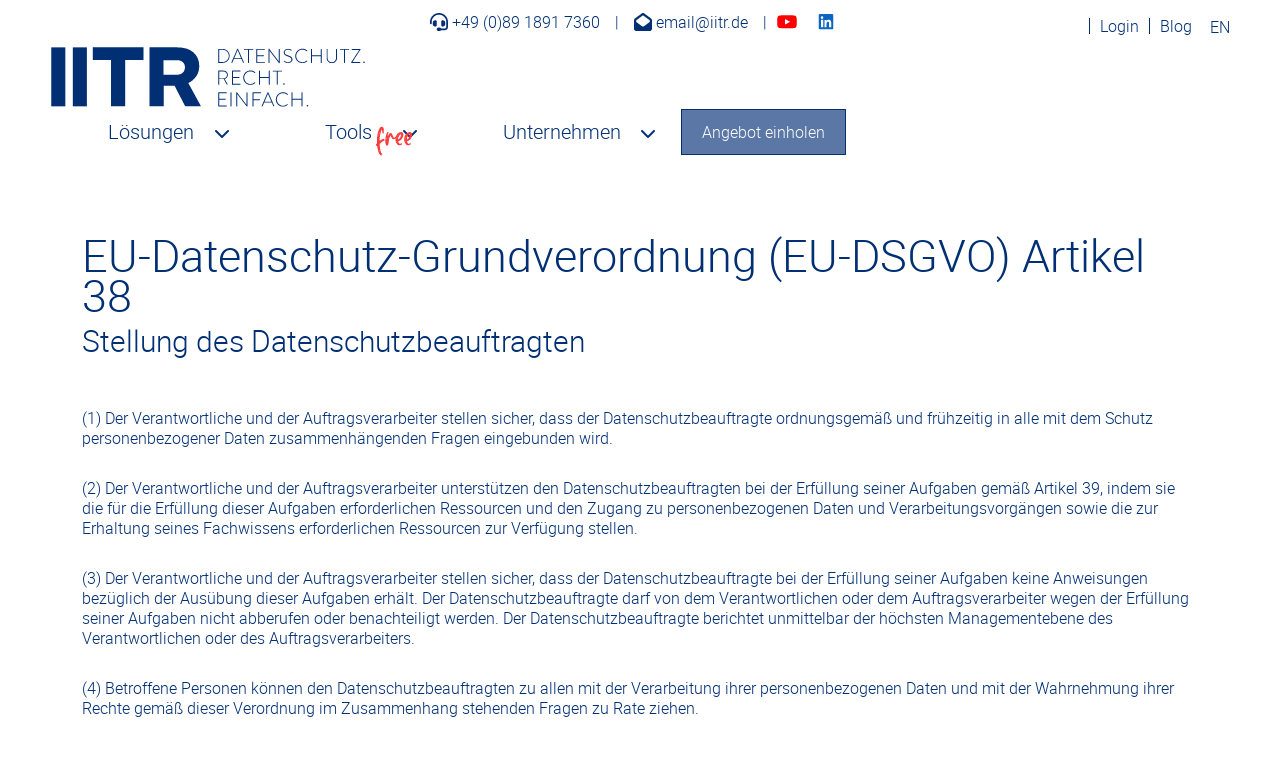

--- FILE ---
content_type: text/html; charset=utf-8
request_url: https://www.iitr.de/eu-dsgvo/38
body_size: 29580
content:
<!DOCTYPE html>
<html class="no-js" xmlns="http://www.w3.org/1999/xhtml" xml:lang="de-de"
	lang="de-de" dir="ltr">
<head>
<link rel="apple-touch-icon" sizes="57x57"
		href="/templates/iitr2022/apple-icon-57x57.png">
<link rel="apple-touch-icon" sizes="60x60"
		href="/templates/iitr2022/apple-icon-60x60.png">
<link rel="apple-touch-icon" sizes="72x72"
		href="/templates/iitr2022/apple-icon-72x72.png">
<link rel="apple-touch-icon" sizes="76x76"
		href="/templates/iitr2022/apple-icon-76x76.png">
<link rel="apple-touch-icon" sizes="114x114"
		href="/templates/iitr2022/apple-icon-114x114.png">
<link rel="apple-touch-icon" sizes="120x120"
		href="/templates/iitr2022/apple-icon-120x120.png">
<link rel="apple-touch-icon" sizes="144x144"
		href="/templates/iitr2022/apple-icon-144x144.png">
<link rel="apple-touch-icon" sizes="152x152"
		href="/templates/iitr2022/apple-icon-152x152.png">
<link rel="apple-touch-icon" sizes="180x180"
		href="/templates/iitr2022/apple-icon-180x180.png">
<link rel="icon" type="image/png" sizes="192x192"
		href="/templates/iitr2022/android-icon-192x192.png">
<link rel="icon" type="image/png" sizes="32x32"
		href="/templates/iitr2022/favicon-32x32.png">
<link rel="icon" type="image/png" sizes="96x96"
		href="/templates/iitr2022/favicon-96x96.png">
<link rel="icon" type="image/png" sizes="16x16"
		href="/templates/iitr2022/favicon-16x16.png">
<meta name="msapplication-TileColor" content="#ffffff">
<meta name="msapplication-TileImage"
		content="/templates/iitr2022/ms-icon-144x144.png">
<meta name="theme-color" content="#002f74">
<meta name="viewport" content="width=device-width, initial-scale=1, maximum-scale=5">
<meta name="format-detection" content="telephone=no">
<meta property="og:title" content="EU-Datenschutz-Grundverordnung (EU-DSGVO) Artikel 38" />
<meta property="og:type" content="article" />
<meta property="og:url" content="https://www.iitr.de/eu-dsgvo/38" />
<meta property="og:description" content="Die IITR Datenschutz GmbH informiert über Artikel 38 "Stellung des Datenschutzbeauftragten" der EU-Datenschutz-Grundverordnung (EU-DSGVO)
" />
<meta property="og:image" content="https://www.iitr.de/templates/iitr2022/apple-icon-180x180.png" />
<link rel="preload" as="font" href="https://www.iitr.de/templates/iitr2022/webfonts/roboto-black-webfont.woff2"
		crossorigin="anonymous">
<link rel="preload" as="font" href="https://www.iitr.de/templates/iitr2022/webfonts/roboto-bold-webfont.woff2"
		crossorigin="anonymous">
<link rel="preload" as="font" href="https://www.iitr.de/templates/iitr2022/webfonts/roboto-medium-webfont.woff2"
		crossorigin="anonymous">
<!--<link rel="preload" as="font" href="https://www.iitr.de/templates/iitr2022/webfonts/roboto-regular-webfont.woff2"
		crossorigin="">-->
<link rel="preload" as="font" href="https://www.iitr.de/templates/iitr2022/webfonts/roboto-light-webfont.woff2"
		crossorigin="anonymous">
<link rel="preload" as="font" href="https://www.iitr.de/templates/iitr2022/webfonts/fa-brands-400.woff2"
		crossorigin="anonymous">
<link rel="preload" as="font" href="https://www.iitr.de/templates/iitr2022/webfonts/fa-regular-400.woff2"
		crossorigin="anonymous">
<link rel="preload" as="font" href="https://www.iitr.de/templates/iitr2022/webfonts/fa-solid-900.woff2"
		crossorigin="anonymous">
<link rel="sitemap" href="https://www.iitr.de/sitemap" type="application/xml" />
<link rel="alternate" href="https://www.iitr.de/eu-dsgvo/38" hreflang="x-default">
<link rel="alternate" href="https://www.iitr.de/eu-dsgvo/38" hreflang="de">
<link rel="alternate" href="https://www.iitr.us/gdpr/38" hreflang="en">
<!-- use -->
<!--<script src="/templates/iitr2022/js/use.js"></script>-->
<!-- Safari touch ermöglichen-->
<meta charset="utf-8">
<meta name="description" content="Die IITR Datenschutz GmbH informiert über Artikel 38 &quot;Stellung des Datenschutzbeauftragten&quot; der EU-Datenschutz-Grundverordnung (EU-DSGVO)
">
<link rel="preload" href="/templates/iitr2022/img/contactbox-bg.webp" as="image">
<link rel="preload" as="style" onload="this.rel='stylesheet'" href="/media/com_jchoptimize/cache/css/37ce85ad8648f3c5330e6f98d74eab4acdee141a8a8079062d08248962e26337.css" media="all">
<link rel="preload" as="style" onload="this.rel='stylesheet'" href="/media/com_jchoptimize/cache/css/37ce85ad8648f3c5330e6f98d74eab4a532ef29d61fda0d634aff58e7680d0d1.css" media="all">
<title>EU-Datenschutz-Grundverordnung (EU-DSGVO) Artikel 38</title>
<link href="https://www.iitr.de/suchergebnisse?format=opensearch" rel="search" title="OpenSearch IITR Datenschutz GmbH" type="application/opensearchdescription+xml">
<link href="https://www.iitr.de/eu-dsgvo/38" rel="canonical">
<link href="/favicon.ico" rel="icon" type="image/vnd.microsoft.icon">
<script type="application/json" class="joomla-script-options new">{"joomla.jtext":{"MOD_FINDER_SEARCH_VALUE":"Suche ..."},"finder-search":{"url":"\/component\/finder\/?task=suggestions.suggest&format=json&tmpl=component&Itemid=101"},"system.paths":{"root":"","rootFull":"https:\/\/www.iitr.de\/","base":"","baseFull":"https:\/\/www.iitr.de\/"},"csrf.token":"238502fc3484183d68db873498dbc5ea"}</script>
<script src="/media/com_visforms/js/jquery.validate.min.js?eb62c3" defer></script>
<script src="/media/com_visforms/js/visforms.js?eb62c3" defer></script>
<script type="application/ld+json">{"@context":"https://schema.org","@graph":[{"@type":"Organization","@id":"https://www.iitr.de/#/schema/Organization/base","name":"IITR Datenschutz GmbH","url":"https://www.iitr.de/"},{"@type":"WebSite","@id":"https://www.iitr.de/#/schema/WebSite/base","url":"https://www.iitr.de/","name":"IITR Datenschutz GmbH","publisher":{"@id":"https://www.iitr.de/#/schema/Organization/base"},"potentialAction":{"@type":"SearchAction","target":"https://www.iitr.de/suchergebnisse?q={search_term_string}","query-input":"required name=search_term_string"}},{"@type":"WebPage","@id":"https://www.iitr.de/#/schema/WebPage/base","url":"https://www.iitr.de/eu-dsgvo/38","name":"EU-Datenschutz-Grundverordnung (EU-DSGVO) Artikel 38","description":"Die IITR Datenschutz GmbH informiert über Artikel 38 \"Stellung des Datenschutzbeauftragten\" der EU-Datenschutz-Grundverordnung (EU-DSGVO)\r\n","isPartOf":{"@id":"https://www.iitr.de/#/schema/WebSite/base"},"about":{"@id":"https://www.iitr.de/#/schema/Organization/base"},"inLanguage":"de-DE"},{"@type":"Article","@id":"https://www.iitr.de/#/schema/com_content/article/272","name":"Artikel 38 Stellung des Datenschutzbeauftragten","headline":"Artikel 38 Stellung des Datenschutzbeauftragten","inLanguage":"de-DE","isPartOf":{"@id":"https://www.iitr.de/#/schema/WebPage/base"}}]}</script>
<script type="application/ld+json">{"@context":"https://schema.org","@type":"LocalBusiness","address":{"@type":"PostalAddress","addressLocality":"München","postalCode":"80331","streetAddress":"Marienplatz 2"},"name":"ITTR Datenschutz GmbH","image":"https://www.iitr.de/images/presse/logo/logo_iitr.jpg","telephone":"+49 (0)89 1891 7360","url":"https://www.iitr.de/","contactPoint":[{"@type":"ContactPoint","telephone":"+49 (0)89 1891 7360","contactType":"Kundenservice","areaServed":["DE"],"availableLanguage":["German","English"]}]}</script>
<style id="jch-optimize-critical-css" data-id="5f18e29b76f7f4f3a0c4715d37e428c40c41b8649737018423aac837cc5a0a89">:root{--bs-blue:#0d6efd;--bs-indigo:#6610f2;--bs-purple:#6f42c1;--bs-pink:#d63384;--bs-red:#dc3545;--bs-orange:#fd7e14;--bs-yellow:#ffc107;--bs-green:#198754;--bs-teal:#20c997;--bs-cyan:#0dcaf0;--bs-white:#fff;--bs-gray:#6c757d;--bs-gray-dark:#343a40;--bs-gray-100:#f8f9fa;--bs-gray-200:#e9ecef;--bs-gray-300:#dee2e6;--bs-gray-400:#ced4da;--bs-gray-500:#adb5bd;--bs-gray-600:#6c757d;--bs-gray-700:#495057;--bs-gray-800:#343a40;--bs-gray-900:#212529;--bs-primary:#0d6efd;--bs-secondary:#6c757d;--bs-success:#198754;--bs-info:#0dcaf0;--bs-warning:#ffc107;--bs-danger:#dc3545;--bs-light:#f8f9fa;--bs-dark:#212529;--bs-primary-rgb:13,110,253;--bs-secondary-rgb:108,117,125;--bs-success-rgb:25,135,84;--bs-info-rgb:13,202,240;--bs-warning-rgb:255,193,7;--bs-danger-rgb:220,53,69;--bs-light-rgb:248,249,250;--bs-dark-rgb:33,37,41;--bs-white-rgb:255,255,255;--bs-black-rgb:0,0,0;--bs-body-color-rgb:33,37,41;--bs-body-bg-rgb:255,255,255;--bs-font-sans-serif:system-ui,-apple-system,"Segoe UI",Roboto,"Helvetica Neue",Arial,"Noto Sans","Liberation Sans",sans-serif,"Apple Color Emoji","Segoe UI Emoji","Segoe UI Symbol","Noto Color Emoji";--bs-font-monospace:SFMono-Regular,Menlo,Monaco,Consolas,"Liberation Mono","Courier New",monospace;--bs-gradient:linear-gradient(180deg,rgba(255,255,255,0.15),rgba(255,255,255,0));--bs-body-font-family:var(--bs-font-sans-serif);--bs-body-font-size:1rem;--bs-body-font-weight:400;--bs-body-line-height:1.5;--bs-body-color:#212529;--bs-body-bg:#fff}*,::after,::before{box-sizing:border-box}@media (prefers-reduced-motion:no-preference){:root{scroll-behavior:smooth}}body{margin:0;font-family:var(--bs-body-font-family);font-size:var(--bs-body-font-size);font-weight:var(--bs-body-font-weight);line-height:var(--bs-body-line-height);color:var(--bs-body-color);text-align:var(--bs-body-text-align);background-color:var(--bs-body-bg);-webkit-text-size-adjust:100%;-webkit-tap-highlight-color:transparent}.h1,.h2,.h3,.h4,.h5,.h6,h1,h2,h3,h4,h5,h6{margin-top:0;margin-bottom:.5rem;font-weight:500;line-height:1.2}.h1,h1{font-size:calc(1.375rem + 1.5vw)}@media (min-width:1200px){.h1,h1{font-size:2.5rem}}.h2,h2{font-size:calc(1.325rem + .9vw)}@media (min-width:1200px){.h2,h2{font-size:2rem}}.h3,h3{font-size:calc(1.3rem + .6vw)}@media (min-width:1200px){.h3,h3{font-size:1.75rem}}.h4,h4{font-size:calc(1.275rem + .3vw)}@media (min-width:1200px){.h4,h4{font-size:1.5rem}}.h5,h5{font-size:1.25rem}.h6,h6{font-size:1rem}p{margin-top:0;margin-bottom:1rem}ol,ul{padding-left:2rem}dl,ol,ul{margin-top:0;margin-bottom:1rem}ol ol,ol ul,ul ol,ul ul{margin-bottom:0}dd{margin-bottom:.5rem;margin-left:0}b,strong{font-weight:bolder}.small,small{font-size:.875em}a{color:#0d6efd;text-decoration:underline}a:hover{color:#0a58ca}a:not([href]):not([class]),a:not([href]):not([class]):hover{color:inherit;text-decoration:none}img,svg{vertical-align:middle}th{text-align:inherit;text-align:-webkit-match-parent}tbody,td,tfoot,th,thead,tr{border-color:inherit;border-style:solid;border-width:0}label{display:inline-block}button{border-radius:0}button:focus:not(:focus-visible){outline:0}button,input,optgroup,select,textarea{margin:0;font-family:inherit;font-size:inherit;line-height:inherit}button,select{text-transform:none}select{word-wrap:normal}select:disabled{opacity:1}[type=button],[type=reset],[type=submit],button{-webkit-appearance:button}[type=button]:not(:disabled),[type=reset]:not(:disabled),[type=submit]:not(:disabled),button:not(:disabled){cursor:pointer}::-moz-focus-inner{padding:0;border-style:none}textarea{resize:vertical}fieldset{min-width:0;padding:0;margin:0;border:0}::-webkit-datetime-edit-day-field,::-webkit-datetime-edit-fields-wrapper,::-webkit-datetime-edit-hour-field,::-webkit-datetime-edit-minute,::-webkit-datetime-edit-month-field,::-webkit-datetime-edit-text,::-webkit-datetime-edit-year-field{padding:0}::-webkit-inner-spin-button{height:auto}::-webkit-search-decoration{-webkit-appearance:none}::-webkit-color-swatch-wrapper{padding:0}::-webkit-file-upload-button{font:inherit}::file-selector-button{font:inherit}::-webkit-file-upload-button{font:inherit;-webkit-appearance:button}.list-unstyled{padding-left:0;list-style:none}.container,.container-fluid,.container-lg,.container-md,.container-sm,.container-xl,.container-xxl{width:100%;padding-right:var(--bs-gutter-x,.75rem);padding-left:var(--bs-gutter-x,.75rem);margin-right:auto;margin-left:auto}@media (min-width:576px){.container,.container-sm{max-width:540px}}@media (min-width:768px){.container,.container-md,.container-sm{max-width:720px}}@media (min-width:992px){.container,.container-lg,.container-md,.container-sm{max-width:960px}}@media (min-width:1200px){.container,.container-lg,.container-md,.container-sm,.container-xl{max-width:1140px}}@media (min-width:1400px){.container,.container-lg,.container-md,.container-sm,.container-xl,.container-xxl{max-width:1320px}}.row{--bs-gutter-x:1.5rem;--bs-gutter-y:0;display:flex;flex-wrap:wrap;margin-top:calc(-1 * var(--bs-gutter-y));margin-right:calc(-.5 * var(--bs-gutter-x));margin-left:calc(-.5 * var(--bs-gutter-x))}.row>*{flex-shrink:0;width:100%;max-width:100%;padding-right:calc(var(--bs-gutter-x) * .5);padding-left:calc(var(--bs-gutter-x) * .5);margin-top:var(--bs-gutter-y)}.col{flex:1 0 0%}.col-12{flex:0 0 auto;width:100%}@media (min-width:768px){.col-md-3{flex:0 0 auto;width:25%}.col-md-6{flex:0 0 auto;width:50%}}@media (min-width:992px){.col-lg-6{flex:0 0 auto;width:50%}}.form-control{display:block;width:100%;padding:.375rem .75rem;font-size:1rem;font-weight:400;line-height:1.5;color:#212529;background-color:#fff;background-clip:padding-box;border:1px solid #ced4da;-webkit-appearance:none;-moz-appearance:none;appearance:none;border-radius:.25rem;transition:border-color .15s ease-in-out,box-shadow .15s ease-in-out}@media (prefers-reduced-motion:reduce){.form-control{transition:none}}.form-control:focus{color:#212529;background-color:#fff;border-color:#86b7fe;outline:0;box-shadow:0 0 0 .25rem rgba(13,110,253,.25)}.form-control::-webkit-date-and-time-value{height:1.5em}.form-control::-moz-placeholder{color:#6c757d;opacity:1}.form-control::placeholder{color:#6c757d;opacity:1}.form-control:disabled,.form-control[readonly]{background-color:#e9ecef;opacity:1}.form-control::-webkit-file-upload-button{padding:.375rem .75rem;margin:-.375rem -.75rem;-webkit-margin-end:.75rem;margin-inline-end:.75rem;color:#212529;background-color:#e9ecef;pointer-events:none;border-color:inherit;border-style:solid;border-width:0;border-inline-end-width:1px;border-radius:0;-webkit-transition:color .15s ease-in-out,background-color .15s ease-in-out,border-color .15s ease-in-out,box-shadow .15s ease-in-out;transition:color .15s ease-in-out,background-color .15s ease-in-out,border-color .15s ease-in-out,box-shadow .15s ease-in-out}.form-control::file-selector-button{padding:.375rem .75rem;margin:-.375rem -.75rem;-webkit-margin-end:.75rem;margin-inline-end:.75rem;color:#212529;background-color:#e9ecef;pointer-events:none;border-color:inherit;border-style:solid;border-width:0;border-inline-end-width:1px;border-radius:0;transition:color .15s ease-in-out,background-color .15s ease-in-out,border-color .15s ease-in-out,box-shadow .15s ease-in-out}@media (prefers-reduced-motion:reduce){.form-control::-webkit-file-upload-button{-webkit-transition:none;transition:none}.form-control::file-selector-button{transition:none}}.form-control:hover:not(:disabled):not([readonly])::-webkit-file-upload-button{background-color:#dde0e3}.form-control:hover:not(:disabled):not([readonly])::file-selector-button{background-color:#dde0e3}.form-control::-webkit-file-upload-button{padding:.375rem .75rem;margin:-.375rem -.75rem;-webkit-margin-end:.75rem;margin-inline-end:.75rem;color:#212529;background-color:#e9ecef;pointer-events:none;border-color:inherit;border-style:solid;border-width:0;border-inline-end-width:1px;border-radius:0;-webkit-transition:color .15s ease-in-out,background-color .15s ease-in-out,border-color .15s ease-in-out,box-shadow .15s ease-in-out;transition:color .15s ease-in-out,background-color .15s ease-in-out,border-color .15s ease-in-out,box-shadow .15s ease-in-out}@media (prefers-reduced-motion:reduce){.form-control::-webkit-file-upload-button{-webkit-transition:none;transition:none}}.form-control:hover:not(:disabled):not([readonly])::-webkit-file-upload-button{background-color:#dde0e3}.input-group{position:relative;display:flex;flex-wrap:wrap;align-items:stretch;width:100%}.input-group>.form-control,.input-group>.form-select{position:relative;flex:1 1 auto;width:1%;min-width:0}.input-group>.form-control:focus,.input-group>.form-select:focus{z-index:3}.input-group .btn{position:relative;z-index:2}.input-group .btn:focus{z-index:3}.input-group:not(.has-validation)>.dropdown-toggle:nth-last-child(n+3),.input-group:not(.has-validation)>:not(:last-child):not(.dropdown-toggle):not(.dropdown-menu){border-top-right-radius:0;border-bottom-right-radius:0}.input-group>:not(:first-child):not(.dropdown-menu):not(.valid-tooltip):not(.valid-feedback):not(.invalid-tooltip):not(.invalid-feedback){margin-left:-1px;border-top-left-radius:0;border-bottom-left-radius:0}.valid-feedback{display:none;width:100%;margin-top:.25rem;font-size:.875em;color:#198754}.valid-tooltip{position:absolute;top:100%;z-index:5;display:none;max-width:100%;padding:.25rem .5rem;margin-top:.1rem;font-size:.875rem;color:#fff;background-color:rgba(25,135,84,.9);border-radius:.25rem}.invalid-feedback{display:none;width:100%;margin-top:.25rem;font-size:.875em;color:#dc3545}.invalid-tooltip{position:absolute;top:100%;z-index:5;display:none;max-width:100%;padding:.25rem .5rem;margin-top:.1rem;font-size:.875rem;color:#fff;background-color:rgba(220,53,69,.9);border-radius:.25rem}.btn{display:inline-block;font-weight:400;line-height:1.5;color:#212529;text-align:center;text-decoration:none;vertical-align:middle;cursor:pointer;-webkit-user-select:none;-moz-user-select:none;user-select:none;background-color:transparent;border:1px solid transparent;padding:.375rem .75rem;font-size:1rem;border-radius:.25rem;transition:color .15s ease-in-out,background-color .15s ease-in-out,border-color .15s ease-in-out,box-shadow .15s ease-in-out}@media (prefers-reduced-motion:reduce){.btn{transition:none}}.btn:hover{color:#212529}.btn-check:focus+.btn,.btn:focus{outline:0;box-shadow:0 0 0 .25rem rgba(13,110,253,.25)}.btn.disabled,.btn:disabled,fieldset:disabled .btn{pointer-events:none;opacity:.65}.btn-primary{color:#fff;background-color:#0d6efd;border-color:#0d6efd}.btn-primary:hover{color:#fff;background-color:#0b5ed7;border-color:#0a58ca}.btn-check:focus+.btn-primary,.btn-primary:focus{color:#fff;background-color:#0b5ed7;border-color:#0a58ca;box-shadow:0 0 0 .25rem rgba(49,132,253,.5)}.btn-check:active+.btn-primary,.btn-check:checked+.btn-primary,.btn-primary.active,.btn-primary:active,.show>.btn-primary.dropdown-toggle{color:#fff;background-color:#0a58ca;border-color:#0a53be}.btn-check:active+.btn-primary:focus,.btn-check:checked+.btn-primary:focus,.btn-primary.active:focus,.btn-primary:active:focus,.show>.btn-primary.dropdown-toggle:focus{box-shadow:0 0 0 .25rem rgba(49,132,253,.5)}.btn-primary.disabled,.btn-primary:disabled{color:#fff;background-color:#0d6efd;border-color:#0d6efd}.btn-warning{color:#000;background-color:#ffc107;border-color:#ffc107}.btn-warning:hover{color:#000;background-color:#ffca2c;border-color:#ffc720}.btn-check:focus+.btn-warning,.btn-warning:focus{color:#000;background-color:#ffca2c;border-color:#ffc720;box-shadow:0 0 0 .25rem rgba(217,164,6,.5)}.btn-check:active+.btn-warning,.btn-check:checked+.btn-warning,.btn-warning.active,.btn-warning:active,.show>.btn-warning.dropdown-toggle{color:#000;background-color:#ffcd39;border-color:#ffc720}.btn-check:active+.btn-warning:focus,.btn-check:checked+.btn-warning:focus,.btn-warning.active:focus,.btn-warning:active:focus,.show>.btn-warning.dropdown-toggle:focus{box-shadow:0 0 0 .25rem rgba(217,164,6,.5)}.btn-warning.disabled,.btn-warning:disabled{color:#000;background-color:#ffc107;border-color:#ffc107}.collapse:not(.show){display:none}.dropdown,.dropend,.dropstart,.dropup{position:relative}.dropdown-toggle{white-space:nowrap}.dropdown-toggle::after{display:inline-block;margin-left:.255em;vertical-align:.255em;content:"";border-top:.3em solid;border-right:.3em solid transparent;border-bottom:0;border-left:.3em solid transparent}.dropdown-toggle:empty::after{margin-left:0}.dropdown-menu{position:absolute;z-index:1000;display:none;min-width:10rem;padding:.5rem 0;margin:0;font-size:1rem;color:#212529;text-align:left;list-style:none;background-color:#fff;background-clip:padding-box;border:1px solid rgba(0,0,0,.15);border-radius:.25rem}.nav{display:flex;flex-wrap:wrap;padding-left:0;margin-bottom:0;list-style:none}.navbar{position:relative;display:flex;flex-wrap:wrap;align-items:center;justify-content:space-between;padding-top:.5rem;padding-bottom:.5rem}.navbar-collapse{flex-basis:100%;flex-grow:1;align-items:center}.navbar-toggler{padding:.25rem .75rem;font-size:1.25rem;line-height:1;background-color:transparent;border:1px solid transparent;border-radius:.25rem;transition:box-shadow .15s ease-in-out}@media (prefers-reduced-motion:reduce){.navbar-toggler{transition:none}}.navbar-toggler:hover{text-decoration:none}.navbar-toggler:focus{text-decoration:none;outline:0;box-shadow:0 0 0 .25rem}@media (min-width:576px){.navbar-expand-sm .offcanvas-header{display:none}.navbar-expand-sm .offcanvas{position:inherit;bottom:0;z-index:1000;flex-grow:1;visibility:visible!important;background-color:transparent;border-right:0;border-left:0;transition:none;transform:none}.navbar-expand-sm .offcanvas-bottom,.navbar-expand-sm .offcanvas-top{height:auto;border-top:0;border-bottom:0}.navbar-expand-sm .offcanvas-body{display:flex;flex-grow:0;padding:0;overflow-y:visible}}@media (min-width:768px){.navbar-expand-md{flex-wrap:nowrap;justify-content:flex-start}.navbar-expand-md .navbar-collapse{display:flex!important;flex-basis:auto}.navbar-expand-md .navbar-toggler{display:none}.navbar-expand-md .offcanvas-header{display:none}.navbar-expand-md .offcanvas{position:inherit;bottom:0;z-index:1000;flex-grow:1;visibility:visible!important;background-color:transparent;border-right:0;border-left:0;transition:none;transform:none}.navbar-expand-md .offcanvas-bottom,.navbar-expand-md .offcanvas-top{height:auto;border-top:0;border-bottom:0}.navbar-expand-md .offcanvas-body{display:flex;flex-grow:0;padding:0;overflow-y:visible}}@media (min-width:992px){.navbar-expand-lg .offcanvas-header{display:none}.navbar-expand-lg .offcanvas{position:inherit;bottom:0;z-index:1000;flex-grow:1;visibility:visible!important;background-color:transparent;border-right:0;border-left:0;transition:none;transform:none}.navbar-expand-lg .offcanvas-bottom,.navbar-expand-lg .offcanvas-top{height:auto;border-top:0;border-bottom:0}.navbar-expand-lg .offcanvas-body{display:flex;flex-grow:0;padding:0;overflow-y:visible}}@media (min-width:1200px){.navbar-expand-xl .offcanvas-header{display:none}.navbar-expand-xl .offcanvas{position:inherit;bottom:0;z-index:1000;flex-grow:1;visibility:visible!important;background-color:transparent;border-right:0;border-left:0;transition:none;transform:none}.navbar-expand-xl .offcanvas-bottom,.navbar-expand-xl .offcanvas-top{height:auto;border-top:0;border-bottom:0}.navbar-expand-xl .offcanvas-body{display:flex;flex-grow:0;padding:0;overflow-y:visible}}@media (min-width:1400px){.navbar-expand-xxl .offcanvas-header{display:none}.navbar-expand-xxl .offcanvas{position:inherit;bottom:0;z-index:1000;flex-grow:1;visibility:visible!important;background-color:transparent;border-right:0;border-left:0;transition:none;transform:none}.navbar-expand-xxl .offcanvas-bottom,.navbar-expand-xxl .offcanvas-top{height:auto;border-top:0;border-bottom:0}.navbar-expand-xxl .offcanvas-body{display:flex;flex-grow:0;padding:0;overflow-y:visible}}.navbar-expand{flex-wrap:nowrap;justify-content:flex-start}.navbar-expand .offcanvas-header{display:none}.navbar-expand .offcanvas{position:inherit;bottom:0;z-index:1000;flex-grow:1;visibility:visible!important;background-color:transparent;border-right:0;border-left:0;transition:none;transform:none}.navbar-expand .offcanvas-bottom,.navbar-expand .offcanvas-top{height:auto;border-top:0;border-bottom:0}.navbar-expand .offcanvas-body{display:flex;flex-grow:0;padding:0;overflow-y:visible}.alert{position:relative;padding:1rem 1rem;margin-bottom:1rem;border:1px solid transparent;border-radius:.25rem}.alert-danger{color:#842029;background-color:#f8d7da;border-color:#f5c2c7}.offcanvas{position:fixed;bottom:0;z-index:1045;display:flex;flex-direction:column;max-width:100%;visibility:hidden;background-color:#fff;background-clip:padding-box;outline:0;transition:transform .3s ease-in-out}@media (prefers-reduced-motion:reduce){.offcanvas{transition:none}}.offcanvas-backdrop{position:fixed;top:0;left:0;z-index:1040;width:100vw;height:100vh;background-color:#000}.offcanvas-backdrop.fade{opacity:0}.offcanvas-backdrop.show{opacity:.5}.offcanvas-header{display:flex;align-items:center;justify-content:space-between;padding:1rem 1rem}.offcanvas-header .btn-close{padding:.5rem .5rem;margin-top:-.5rem;margin-right:-.5rem;margin-bottom:-.5rem}.offcanvas-title{margin-bottom:0;line-height:1.5}.offcanvas-body{flex-grow:1;padding:1rem 1rem;overflow-y:auto}.offcanvas-start{top:0;left:0;width:400px;border-right:1px solid rgba(0,0,0,.2);transform:translateX(-100%)}.offcanvas-end{top:0;right:0;width:400px;border-left:1px solid rgba(0,0,0,.2);transform:translateX(100%)}.offcanvas-top{top:0;right:0;left:0;height:30vh;max-height:100%;border-bottom:1px solid rgba(0,0,0,.2);transform:translateY(-100%)}.offcanvas-bottom{right:0;left:0;height:30vh;max-height:100%;border-top:1px solid rgba(0,0,0,.2);transform:translateY(100%)}.offcanvas.show{transform:none}.visually-hidden,.visually-hidden-focusable:not(:focus):not(:focus-within){position:absolute!important;width:1px!important;height:1px!important;padding:0!important;margin:-1px!important;overflow:hidden!important;clip:rect(0,0,0,0)!important;white-space:nowrap!important;border:0!important}.d-flex{display:flex!important}.d-none{display:none!important}.flex-wrap{flex-wrap:wrap!important}.justify-content-between{justify-content:space-between!important}.align-items-center{align-items:center!important}.mb-0{margin-bottom:0!important}.mb-2{margin-bottom:.5rem!important}.px-5{padding-right:3rem!important;padding-left:3rem!important}@media (min-width:1200px){.d-xl-flex{display:flex!important}.d-xl-none{display:none!important}}.fa{font-family:var(--fa-style-family,"Font Awesome 6 Free");font-weight:var(--fa-style,900)}.fa,.fa-brands,.fa-classic,.fa-regular,.fa-sharp,.fa-solid,.fab,.far,.fas{-moz-osx-font-smoothing:grayscale;-webkit-font-smoothing:antialiased;display:var(--fa-display,inline-block);font-style:normal;font-variant:normal;line-height:1;text-rendering:auto}.fa-classic,.fa-regular,.fa-solid,.far,.fas{font-family:"Font Awesome 6 Free"}.fa-brands,.fab{font-family:"Font Awesome 6 Brands"}.fa-c:before{content:"\43"}.fa-r:before{content:"\52"}.fa-s:before{content:"\53"}.fa-b:before{content:"\42"}.fa-chevron-down:before{content:"\f078"}.fa-sr-only,.fa-sr-only-focusable:not(:focus),.sr-only,.sr-only-focusable:not(:focus){position:absolute;width:1px;height:1px;padding:0;margin:-1px;overflow:hidden;clip:rect(0,0,0,0);white-space:nowrap;border-width:0}:host,:root{--fa-style-family-brands:"Font Awesome 6 Brands";--fa-font-brands:normal 400 1em/1 "Font Awesome 6 Brands"}.fa-brands,.fab{font-weight:400}.fa-threads:before{content:"\e618"}.fa-reddit:before{content:"\f1a1"}.fa-x-twitter:before{content:"\e61b"}.fa-tiktok:before{content:"\e07b"}.fa-linkedin:before{content:"\f08c"}.fa-instagram:before{content:"\f16d"}.fa-facebook:before{content:"\f09a"}.fa-youtube:before{content:"\f167"}:host,:root{--fa-font-regular:normal 400 1em/1 "Font Awesome 6 Free"}.fa-regular,.far{font-weight:400}:host,:root{--fa-style-family-classic:"Font Awesome 6 Free";--fa-font-solid:normal 900 1em/1 "Font Awesome 6 Free"}.fa-solid,.fas{font-weight:900}.jmodedit,div[role="tooltip"],.visually-hidden,.icon-edit,a[aria-describedby^="editarticle"]{display:none !important}*:focus{outline:none}#modvisform127telefonlbl{opacity:0;line-height:0;margin:0 !important}.frc-captcha{border:0 !important;background-color:transparent !important}.downwards a:has(.freeIcon){position:relative}.freeIcon{height:30px;position:absolute;top:-14px;right:-45px}.downwards .freeIcon{top:9px}:root{--ci:#002f74;--grauD:#333;--grauM:#6d6d6d;--grauH:#ebebeb;--gruen:#77b52b;--orange:#eb9c3a;--blau:#227DA5;--WBpaddingX:150px;--WBpaddingY:90px;--paleblue:#5A77A5;--abstand1:100px;--abstand2:50px;--difference:calc((100vw - 1270px) / 2);--differenceSM:calc((100vw - 1290px) / 2)}html{scroll-padding-top:250px}*,::after,::before{box-sizing:border-box}body{font-family:"robotolight",Arial;font-size:16px;color:var(--ci);max-width:1920px;margin:0 auto}video,img{max-width:100%;height:auto}@media(min-width:1300px){.container{max-width:1270px;margin:0 auto}}.required{text-align:left}.chillcreations-bootstrap{text-align:center;width:100%;max-width:1270px;margin:80px auto}.chillcreations-bootstrap li.icon-checkmark,.chillcreations-bootstrap::marker{display:none !important}.chillcreations-bootstrap .wrap_horizontal .form-group:first-child{display:none !important}.chillcreations-bootstrap .wrap_horizontal .form-group .form-control{border-radius:0;height:44px}footer .chillcreations-bootstrap .wrap_horizontal .form-group{padding-right:0;flex:1 1 50%;flex:1 1 calc(100% - 155px);min-width:200px}footer .chillcreations-bootstrap .wrap_horizontal .col:not(.form-group){padding-left:0}footer .btn{padding:10px 15px}footer input[type="text"]{background-color:#444;border:0 none;color:#fff}footer input[type="text"]::placeholder{color:#fff}@media(max-width:575px){.chillcreations-bootstrap .wrap_horizontal{display:block}.chillcreations-bootstrap .wrap_horizontal .form-group{max-width:100%;width:100%}}.d-flex{flex-wrap:wrap}h1,h2{font-family:"robotolight";font-size:50px;line-height:54px}.h2{font-family:"robotolight";font-size:50px;line-height:54px;display:block}h3{font-family:"robotolight";font-size:30px;margin-bottom:0}.h3{font-family:"robotolight";font-size:30px;margin-bottom:0;display:block}#contactBox .h3{text-align:center}h1+h2,h2+h3{font-family:"robotolight";font-size:30px;line-height:35px;margin-bottom:50px}h1+p,h2+div,h2+div.row,h2+p,h2+ul,ul+h2,ul+h3,table+h3,p+h2,p+h3{margin-top:50px}ul+h3,p+h3{margin-bottom:30px}h1+h2+p,h1+h2+ul,h1+h2+div{margin-top:0}p{font-size:100%;line-height:20px;margin-bottom:30px}a{text-decoration:none;color:var(--ci)}a:hover,a:focus,a:active{opacity:0.8}.text-bold,strong,b{font-family:'robotobold';font-weight:normal}main .blog,main .border-top-10,.authorBox .custom{padding-top:50px;margin-bottom:100px}.fa-brands{font-family:'Font Awesome 5 Brands';font-style:normal}iframe,embed,video{max-width:100%}.btn{color:#fff;border-radius:0;border:1px solid var(--ci);padding:10px 20px;font-family:'robotolight';background:var(--ci);text-decoration:none}.btn:hover,.btn:focus,.btn:active{opacity:0.8;color:#fff}header{padding-bottom:30px;position:relative;z-index:9}header #top-bar{margin:0 auto;text-align:center;clear:both;height:45px;padding:20px;display:inline-flex;justify-content:center;align-items:center;width:100%}header #top-bar .youtubeLink{color:#f00;padding:5px}#mod-custom111 p a:nath-child(2){padding_ 8px}header #top-bar .linkedinLink{color:#0a66c2;padding:5px 15px}header #top-bar .custom{display:block}header #top-bar .custom p{margin-bottom:0}header #top-bar .custom p a:first-child::after{content:"|";margin-left:15px;padding-right:15px}header #top-bar .custom p a:nth-child(2)::after{content:"|";margin-left:15px;padding-right:5px}header #logo{flex:0 0 320px}header #top-navigation{display:-webkit-box;display:-moz-box;display:-ms-flexbox;display:-webkit-flex;display:flex;flex-wrap:wrap;flex-direction:row;align-items:center;position:absolute;top:10px;right:40px}header #top-navigation ul li.parent{position:relative;cursor:pointer}header #top-navigation ul ul{display:none;position:absolute;top:100%;right:0px;z-index:9;background:#fff;padding:15px;width:330px;box-shadow:2px 3px 5px 0px #bebebe}header #top-navigation ul li:hover ul{display:block}header #top-navigation ul li a{font-family:'robotolight';color:var(--ci);padding:10px}header #top-navigation ul ul li a{color:#fff;padding:10px;background-color:var(--blau);width:100%;display:block;font-family:'robotolight';margin-bottom:10px;text-align:center}header #top-navigation ul ul li:first-child a{background-color:var(--blau)}header #top-navigation ul ul li:last-child a{background-color:var(--orange);margin-bottom:0}header #top-navigation .mod-languages ul li{margin-right:0;height:15px;line-height:1;padding-right:10px;position:relative;top:1px}header #top-navigation .mod-menu li{border-left:1px solid var(--ci);line-height:1}header #top-navigation .mod-languages ul li a{font-family:'robotolight';padding:0}header #navigation ul li.item-164,header #navigation ul li.item-101{display:none}header #navigation ul li:last-child{border-right:0}header #navigation ul li.parent{position:relative}header #navigation ul li.parent .fa{position:absolute;top:8px;right:25px}header #navigation li:hover ul li.item-538>a{background:url('https://iitr.de/images/firmenlogos/inside_wortbildmarke_gruen.png') no-repeat 180px 10px;background-size:80px}header #mod-custom185{margin-top:0}footer ul li.parent .fa,header #top-navigation ul li.parent .fa{display:none}header #navigation ul li span,header #navigation ul li a{font-family:'robotolight';padding:10px;color:var(--ci)}header #navigation ul.mod-menu>li>span,header #navigation ul.mod-menu>li>a{font-size:20px;padding:10px 60px}header #navigation ul ul{display:none}footer{background-color:var(--grauD);color:#fff;padding:60px 0}footer p{margin-bottom:0}footer #mod-custom153 p strong,footer #mod-custom112 .nav-header,footer #mod-custom193 .nav-header,footer ul li .nav-header,footer ul .item-114>a{font-size:20px;font-family:"robotomedium";margin-bottom:20px;display:block}footer #mod-custom112 .nav-header,footer #mod-custom193 .nav-header{padding-top:5px;margin-bottom:35px}footer ul li a:hover{color:var(--grauH)}footer #mod-custom112 a,footer ul li a,footer #mod-custom193 a,footer ul li a{color:#fff}footer #mod-custom112 a,footer #mod-custom193 a{font-size:40px;padding-right:15px}footer #copyright{text-align:center;margin-top:60px}footer #mod-custom153{flex:0 0 305px}footer #mod-custom153{flex:0 0 305px}footer #newsletter{flex:0 0 calc(100% - 305px);padding-left:100px}footer #mod-custom153 p strong{font-weight:normal;text-transform:uppercase}@media(max-width:1200px){.freeIcon{top:8px;right:auto;left:50px}}#contactBox{background:url(https://www.iitr.de/templates/iitr2022/img/contactbox-bg.webp) no-repeat top left #fff;padding:0px 0 15px;margin:30px 0 0}#contactBox .custom,#contactBox .rueckruf,#contactBox .beratung{width:850px;margin-left:auto;text-align:left}#contactBox .rueckruf .btn{height:50px}#contactBox .custom .h2{font-size:50px;font-family:'robotolight';color:var(--ci);border-bottom:5px solid var(--ci);text-align:center;padding-bottom:30px;margin-bottom:30px}#contactBox .custom .h3{font-size:30px;text-align:center;margin-bottom:0px;font-family:'robotolight'}#contactBox .custom p{margin-bottom:10px}#contactBox .custom .btn{width:100%;font-size:20px;font-family:'robotolight';line-height:1}.container .visforms{padding-bottom:30px}#contactBox .container .visforms{padding-bottom:0px;padding-top:30px}#contactBox .visforms input{margin-bottom:5px}#contactBox .visforms textarea{margin-bottom:0px}#contactBox .visforms .rueckruf .visBtnCon{flex:0 0 50%;max-width:50%;margin:0 !important;display:flex}#contactBox .visforms .rueckruf .visBtnCon input{margin:0 !important;padding:10px;flex:1 0 0}#contactBox .visforms .beratung input[type="text"],#contactBox .visforms .beratung input[type="date"],#contactBox .visforms input[type="email"],#contactBox .visforms textarea{background:#fff}#contactBox .visforms .beratung .visBtnCon{margin-left:auto;flex:0 0 100%;display:flex}#contactBox .visforms .beratung .visBtnCon .btn{flex:1 0 0}.authorBox .custom{display:-webkit-box;display:-moz-box;display:-ms-flexbox;display:-webkit-flex;display:flex;flex-wrap:wrap;flex-direction:row}.paleblue{background-color:#5A77A5;color:#fff}.btn.paleblue{color:#fff}.visform{margin-top:0 !important}.visforms fieldset{display:flex;flex-wrap:wrap;margin:0 -10px}.visforms fieldset div[class^="field"],.visforms fieldset div[class^="conditional"]{position:relative;padding:0 10px}.visforms input,.visforms select,.visforms .visCSSinput{border:1px solid var(--grauM) !important;padding:12px !important;width:100%;margin-top:0;margin-bottom:5px}.visforms textarea,.visforms input[type="text"],.visforms input[type="email"]{background-color:#fff !important}.visforms .visCSSlabel{display:block;float:none;margin-top:10px;margin-right:0;margin-bottom:6px;width:100%;display:none}.visforms .moreInfo,.field271,.visforms .visCSSclear,.visforms label:empty,.visforms fieldset input[type="checkbox"],.visforms fieldset input[type="radio"],.visforms .visCSSlabel.radioButtonLabel{display:none !important}.visforms fieldset input[type="submit"]{background:var(--ci);padding:12px;width:100%}.visforms .visBtnCon{order:99;padding:0 10px;flex:0 0 100%}p:has(.toogleText){margin-bottom:0 !important}@media(min-width:1201px){header #navigation{padding-right:184px}header #navigation:has(#mod-custom185){padding-right:0}header #navigation ul ul li a{color:var(--ci);font-size:16px;padding:10px 20px;display:block}header #navigation ul ul li:hover a,header #navigation ul ul li:focus a,header #navigation ul ul li:active a{background-color:var(--ci) !important;color:#fff}header #menuToggle{display:none}header #navigation ul li:hover>ul{display:block;position:absolute;top:100%;right:0;width:auto;min-width:300px;padding:0px;background:#fff;border:1px solid}header #navigation ul li.item-107:hover>ul{min-width:400px}}@media(max-width:1550px){:root{--WBpaddingX:100px;--WBpaddingY:50px;--differenceSM:calc((100vw - 1290px) / 2)}#contactBox{background:url(https://www.iitr.de/templates/iitr2022/img/contactbox-bg.webp) no-repeat -190px 0px #f2f2f2}}@media(max-width:1450px){header #navigation ul.mod-menu>li>span,header #navigation ul.mod-menu>li>a{padding:10px 60px 10px 30px}}@media(max-width:1355px){h1,h2{font-size:45px;line-height:40px}#contactBox{background:#f2f2f2}#contactBox .rueckruf,#contactBox .beratung,#contactBox .custom{width:100%;margin-left:auto;text-align:left;margin-right:auto}}@media(max-width:1300px){:root{--differenceSM:calc((100vw - 1160px) / 2)}footer #mod-custom112,footer #mod-custom193{flex:0 0 305px}footer .btn{padding:10px 15px;min-width:120px}}@media(max-width:1200px){:root{--differenceSM:calc((100vw - 980px) / 2)}#mod-custom185{margin-left:28px;margin-bottom:20px;width:100%;max-width:390px}#mod-custom185 a{width:100%}header{padding-top:10px}header #navigation ul li.item-210>a{background-position:220px 6px !important}header #navigation ul li.item-538>a{background-position:240px 10px !important}#menuToggle{margin-top:10px}header #logo{flex:0 0 250px}header #top-navigation{margin-left:auto;margin-right:30px}header #menuToggle .burger-line:not(:last-child){height:5px;background:var(--ci);margin-top:4px;display:block;position:relative;transition:0.3s}header #menuToggle .burger-line:last-child{text-transform:uppercase}header #navigation{display:none;position:fixed;top:115px;left:0;width:100%;height:calc(100% - 115px);background:#fff;z-index:9;padding-top:0px;transition:0.3s}header #navigation .d-flex{display:block !important;width:100%}header #navigation ul.mod-menu>li>span,header #navigation ul.mod-menu>li>a{padding:10px;order:1}header #navigation .mod-languages{padding:0 8px}#top-navigation-xs{position:absolute;bottom:0;left:0;width:100%;border-top:1px solid #ddd;display:flex;flex-direction:row;flex-wrap:wrap;padding:20px 50px !important;justify-content:center;align-items:center;background-color:#fff;z-index:2}#top-navigation-xs,header #navigation>ul{padding:50px 0}#top-navigation-xs .item-216{border-right:1px solid var(--ci);padding-right:30px}#mod-custom185{width:100%;flex:0 0 100%;max-width:100%;margin-left:0}#mod-custom185 a{width:100%;font-size:20px}header #navigation ul li.parent .fa{position:relative;top:0px;right:0;font-size:20px;flex:0 0 20%;text-align:center;order:2}header #navigation>ul{padding:20px 0;width:100%;display:block}#top-navigation-xs .navbar{padding:0}header #navigation ul.mod-menu>li{padding:10px 40px;width:100%;border-bottom:1px solid #ddd;display:flex;align-items:center;flex-wrap:wrap}header #navigation #top-navigation-xs ul.mod-menu>li{width:100%;border-bottom:0;padding:5px}header #navigation .mod-languages a{font-size:20px;padding:28px 5px}header #navigation ul li span,header #navigation ul li a{font-family:'robotolight';padding:10px;color:var(--ci);display:block;flex:0 0 80%}header #navigation ul li .image-title{padding:0px !important}header #navigation ul.mod-menu>li>span,header #navigation ul.mod-menu>li>a{font-size:20px;line-height:28px;text-transform:uppercase}header #navigation ul ul{padding-bottom:15px;flex:0 0 100%;order:3}header #navigation ul ul li a{padding:10px;font-family:'robotoregular';font-size:20px;line-height:23px}header #navigation ul ul li a::before{display:inline-block;content:"\f054";font-family:'Font Awesome 5 Free';font-weight:bold;padding-right:10px}main .blog,main .border-top-10,.authorBox .custom{margin-bottom:50px}}@media(max-width:991px){:root{--differenceSM:calc((100vw - 740px) / 2)}#contactBox .field87{flex:0 0 100%}#contactBox .field87 input{background:#fff}#contactBox .visforms .rueckruf .visBtnCon{flex:0 0 100%;max-width:100%}.navbar-expand-md .navbar-collapse{display:block !important}#top-navigation-xs{border-bottom:1px solid #fff}header #navigation>ul{width:100% !important;display:block}header #top-bar{padding:10px}h1,h2,.h2{font-size:40px;line-height:35px}header #navigation>ul{width:470px}footer #mod-custom112,footer #mod-custom193,footer #mod-custom153{flex:0 0 255px}footer #newsletter,#searchModule{padding-left:30px;flex:0 0 calc(100% - 255px)}}@media(max-width:768px){:root{--differenceSM:calc((100vw - 560px) / 2)}header{padding-top:5px !important}#top-navigation-xs .navbar-toggler{display:none}header #navigation #top-navigation-xs ul.mod-menu>li a{padding:0}header #navigation .mod-languages a{padding:0 5px}header #navigation ul.mod-menu>li{width:100%;padding:10px 50px}header #navigation ul.mod-menu>li>span,header #navigation ul.mod-menu>li>a{font-size:20px}header #navigation .mod-languages a,#mod-custom185 a,header #navigation ul ul li a,header #navigation ul li.parent .fa{font-size:20px}#mod-custom185{margin-top:20px}header #navigation{top:115px;height:calc(100% - 115px)}h1+h2,h2+h3{font-size:25px;line-height:30px}header #navigation ul li.item-210>a,header #navigation ul li.item-218>a{background-position:200px 5px !important}#top-navigation-xs .nav,#top-navigation-xs .navbar-collapse{display:block !important}header{padding-bottom:15px}header #top-bar{width:100%;height:35px;padding:0;background:var(--ci);margin:-10px -3rem;width:120%;width:calc(100% + 6rem);margin-bottom:10px}header #top-bar p a:first-child img,header #top-bar p a:nth-child(2) img{filter:invert(1) grayscale(1) brightness(1)}header #top-navigation{display:none}header #top-bar .custom{display:-webkit-box;display:-moz-box;display:-ms-flexbox;display:-webkit-flex;display:flex;justify-content:center;align-items:center}header #top-bar .custom p{margin-left:0px;margin-bottom:0px}header #top-bar .custom p a{font-size:15px;padding:6px 10px;color:#fff}header #top-bar .custom p::after{display:none}header #navigation ul.mod-menu>li{width:100%}header #navigation ul.mod-menu>li span,header #navigation ul.mod-menu>li a{padding:10px 0}div.mod-languages ul.lang-inline li{display:inline-block;margin:0}header #logo{flex:0 0 200px}footer #mod-custom112,footer #mod-custom193{text-align:left}footer #mod-custom112,footer #mod-custom193,footer #mod-custom153,footer #newsletter,#searchModule{flex:0 0 100%;padding:0 !important}#searchModule{margin-top:50px !important}footer #newsletter{margin-top:20px}}@media(max-width:575px){h1+p,h2+div,h2+div.row,h2+p,h2+ul,ul+h2,ul+h3,table+h3,p+h2,p+h3{margin-top:10px}#contactBox{background:#fff;padding-top:0 !important}#contactBox .custom .h2{border-bottom:1px solid var(--ci)}#contactBox .custom .h3{font-size:23px;text-align:center;margin-bottom:0px;font-family:'robotomedium'}#contactBox .visforms .beratung .visBtnCon{margin-left:auto;flex:0 0 100%}.container,.container-fluid,.container-lg,.container-md,.container-sm,.container-xl,.container-xxl{padding-right:25px;padding-left:25px}p{line-height:25px}body{color:var(--ci)}header #navigation ul ul li a{text-indent:-10px;padding-left:25px !important}.freeIcon{top:11px;right:auto;left:0}header #navigation ul.mod-menu>li{padding:10px 15px}header #navigation ul.mod-menu>li>span,header #navigation ul.mod-menu>li>a{font-size:17px}header #navigation .mod-languages a,#mod-custom185 a,header #navigation ul ul li a,header #navigation ul li.parent .fa{font-size:17px}#top-navigation-xs{padding:20px 15px !important}header #navigation{top:110px;height:calc(100% - 110px)}:root{--WBpaddingX:15px;--WBpaddingY:50px}.authorBox .custom{display:block}header #navigation .mod-languages{padding:0}.h4,h4{text-align:left;margin-bottom:30px;margin-top:30px;font-family:'robotomedium'}h1,h2,.h2,.h2 u,#contactBox .custom .h2{font-size:30px !important;line-height:34px}.fancy #headerBox h2,.fancy h1+h2,.fancy h2+h3,h1+h2,h2+h3{font-size:23px;line-height:30px;margin-bottom:30px}header #navigation>ul{max-width:100%}.btn{width:100%}#contactBox{padding:50px 0 50px}footer ul li .nav-header{padding:0 2%}#contactBox .visforms .rueckruf fieldset{display:block}#contactBox .visforms .rueckruf .field195,#contactBox .visforms .rueckruf .field87{margin-bottom:10px}footer .chillcreations-bootstrap .wrap_horizontal .form-group{padding-right:calc(var(--bs-gutter-x) * .5);margin-bottom:0 !important}footer .chillcreations-bootstrap .wrap_horizontal .col:not(.form-group){padding-left:calc(var(--bs-gutter-x) * .5)}footer .btn{margin-top:5px}}@media(max-width:535px){#contactBox .visforms .beratung .visBtnCon,#contactBox .visforms .rueckruf .visBtnCon{display:block !important}header #navigation{top:105px;height:calc(100% - 105px)}.freeIcon{left:0}header #top-bar{justify-content:center !important}header #top-bar .custom{flex-wrap:wrap;justify-content:center;padding-top:7px;width:100%}header #top-bar .custom p{margin-right:0px}header #top-bar .custom p a{padding:0}header #top-bar .custom p a:nth-child(2)::after,header #top-bar .linkedinLink,header #top-bar .youtubeLink{display:none}header #top-navigation .navbar-expand-md{display:none}}@media(max-width:460px){header #navigation ul li.item-218>a{background-position:160px 5px}}@media(max-width:430px){header .px-5{padding-left:15px !important;padding-right:15px !important}header #top-bar{width:calc(100% + 30px);margin:-10px -15px 10px}}@media(max-width:370px){header #navigation ul li.item-538>a{background-position:200px 10px !important}}@media(max-width:350px){.h3,h3{font-size:25px}}footer{padding:60px 0 25px}footer #mod-custom224 .d-flex{gap:10px;justify-content:flex-end;max-width:155px;margin-left:auto;margin-right:auto}footer #mod-custom224 div>a,footer #mod-custom224 .dropdown button{flex:0 0 45px;max-width:45px;height:45px;background:#252525;color:#fff;text-align:center;font-size:23px;padding:7px 0}footer #mod-custom224 .dropdown button{display:flex;flex-direction:column;width:45px;justify-content:center;align-items:center;border:0;min-width:10px !important}footer #mod-custom224 .youtube{color:#f00}footer #mod-custom224 .linkedin{color:#0a66c2}footer #mod-custom224 .reddit{color:#FF5700}footer #mod-custom224 .facebook{color:#1877F2}footer #mod-custom224 .threads{color:#fff}footer #mod-custom224 .instagram .fa-brands{background:linear-gradient(45deg,#405DE6,#C13584,#FD1D1D,#FFDC80);-webkit-background-clip:text;-webkit-text-fill-color:transparent}footer #mod-custom224 .twitter{color:#fff}footer #mod-custom224 .tiktok .fa-brands{background:linear-gradient(45deg,#ff0050,#00f2ea);-webkit-background-clip:text;-webkit-text-fill-color:transparent}footer #mod-custom224 .facebook:hover,footer #mod-custom224 .threads:hover,footer #mod-custom224 .reddit:hover,footer #mod-custom224 .youtube:hover,footer #mod-custom224 .linkedin:hover,footer #mod-custom224 .twitter:hover{color:#fff}footer #mod-custom224 .instagram:hover .fa-brands,footer #mod-custom224 .tiktok:hover .fa-brands{background:#fff;-webkit-background-clip:text;-webkit-text-fill-color:#fff}footer .mod-finder{margin-top:50px}footer .mod-finder button{width:40px;min-width:40px;background:transparent;border:0;font-size:1px !important;color:var(--grauD);border-bottom:1px solid #fff;padding:0}footer .mod-finder button::before{content:"\f002";font-family:'FontAwesome';font-size:18px;color:#fff}footer .mod-finder input[type="text"]{background-color:transparent;border-bottom:1px solid #fff;border-radius:0;color:#fff}footer .mod-finder input[type="text"]::placeholder{font-style:italic;font-size:15px}#ccnewsletter_email_module::placeholder{font-style:italic;font-size:15px;color:#ccc}footer #newsletter{flex:0 0 100%;padding-left:0;margin-top:15px}footer .headline a,footer .headline span{font-size:20px;font-family:'robotobold';display:block;padding-bottom:15px;margin-bottom:15px;border-bottom:1px solid #fff;color:#fff}#mod-custom232,#mod-custom230,#mod-custom231,#mod-custom223,#mod-custom227,#mod-custom228{margin-top:80px}#mod-custom236 ul,#mod-custom229 ul,#mod-custom223 ul,#mod-custom230 ul,#mod-custom231 ul,#mod-custom232 ul,#mod-custom227 ul,#mod-custom228 ul{padding-left:0;list-style:none}#mod-custom230 ul a,#mod-custom231 ul a,#mod-custom232 ul a,#mod-custom223 ul a,#mod-custom227 ul a,#mod-custom228 ul a{font-size:14px;display:block;padding:3px 0}#mod-custom230 ul,#mod-custom223 ul{column-count:2;column-gap:15px}#mod-custom236 ul,#mod-custom229 ul{display:flex;gap:20px;text-align:right;justify-content:flex-end;margin-top:22px}footer #themes{background:#252525;padding:30px;margin:60px 0px 20px}footer #copyright{text-align:left;margin-top:0}footer #copyright p{display:flex;align-items:center;justify-content:space-between}footer #copyright a{display:inline-block;height:70px;width:70px;overflow:hidden}footer #copyright a img{width:72px;max-width:72px;position:relative;left:-1px;top:-1px}@media(max-width:991px){footer #mod-custom224 .d-flex{max-width:100%;margin-top:20px;justify-content:flex-start;align-items:end}}@media(max-width:768px){footer #mod-custom224 .d-flex{margin-bottom:50px}#mod-custom230,#mod-custom223{margin-top:50px}#mod-custom227,#mod-custom228{margin-top:20px}#mod-custom230 ul,#mod-custom231 ul,#mod-custom232 ul,#mod-custom229 ul,#mod-custom223 ul,#mod-custom227 ul,#mod-custom228 ul{column-count:2;column-gap:15px}#mod-custom236 ul,#mod-custom229 ul{justify-content:flex-start;margin-top:-8px}footer #copyright a{position:relative;top:18px}#fooerlogo{max-width:300px}}@media(max-width:575px){#themes .container{padding:0}}@media(max-width:500px){footer #newsletter{margin-bottom:40px}#mod-custom230 ul,#mod-custom231 ul,#mod-custom232 ul,#mod-custom236 ul,#mod-custom229 ul,#mod-custom223 ul,#mod-custom227 ul,#mod-custom228 ul{column-count:1}#mod-custom236 ul,#mod-custom229 ul{justify-content:flex-start;margin-top:20px;flex-direction:column;align-items:flex-start}#themes+.container .row{flex-direction:column-reverse}footer #copyright a{position:relative;top:0}}.field195,.field87{order:1}#mod-visform27 .visBtnCon,#mod-visform6 .visBtnCon{order:2}#mod-custom243{display:flex;align-items:center}header #navigation li:hover ul.mod-menu_sub_solution li.item-538>a,header #navigation li:hover ul.mod-menu_sub_solution li.item-210>a,header #navigation li:hover ul.mod-menu_sub_solution li.item-218>a{background:transparent !important}header #navigation ul ul li:hover a,header #navigation ul ul li:focus a,header #navigation ul ul li:active a{background:transparent !important;color:var(--ci) !important}.mod-menu_sub_solution .subline{font-size:16px;color:var(--blau);font-family:'robotoregular';padding-left:10px;text-decoration:underline}.mod-menu_sub_solution .nav-item.hasSubline{line-height:1}.mod-menu_sub_solution .nav-item.hasSubline>a::before{content:"-";padding-right:10px;color:var(--blau)}.mod-menu_sub_solution .nav-item.hasSubline>a{padding-top:0 !important;padding-bottom:0 !important}@media(min-width:1201px){header #navigation ul li:hover>ul.mod-menu_sub_solution::after{height:1px;width:calc(100% - 100px);background:linear-gradient(90deg,var(--ci),#2da9df);content:'';position:absolute;top:0px;left:50px}header #navigation ul.mod-menu>li>span,header #navigation ul.mod-menu>li>a{padding:25px 60px}header #navigation ul li.item-204:hover>ul,header #navigation ul li.item-225:hover>ul,header #navigation ul li.item-215:hover>ul,header #navigation ul li.item-108:hover>ul{border:0;padding:20px;top:53px;box-shadow:5px 11px 10px #00000075}header #navigation ul li.item-235:hover>ul::after,header #navigation ul li.item-204:hover>ul::after,header #navigation ul li.item-215:hover>ul::after,header #navigation ul li.item-108:hover>ul::after{height:1px;width:calc(100% - 40px);background:linear-gradient(90deg,var(--ci),#2da9df);content:'';position:absolute;top:0px;left:20px}header #navigation ul ul li a{padding:6px 20px;display:block;font-family:'robotoregular'}li.item-107{position:unset !important}li.item-107 .fa{float:right;position:relative !important;margin-left:-15px}.mod-menu_sub_solution{padding:20px 50px 30px !important;flex-wrap:wrap;right:48px !important;max-width:1200px;justify-content:space-between;top:113px !important;border:0 !important;box-shadow:5px 11px 10px #00000075}.mod-menu_sub_solution ul{display:block !important;position:relative !important;top:0 !important;right:0 !important;width:auto !important;min-width:10px !important;padding:0px;background:#fff !important;border:0 !important}.mod-menu_sub_solution>li{flex:0 0 30%}header #navigation .mod-menu_sub_solution>li ul li>a{text-align:left;padding:4px 10px !important;background-color:transparent !important;color:var(--ci) !important;font-family:'robotoregular' !important}.mod-menu_sub_solution>li.nav-item-end{flex:0 0 100%;text-align:center;margin-top:20px;color:#8e8e8d}.mod-menu_sub_solution>li.nav-item-end a{padding:5px 15px !important}.mod-menu_sub_solution .nav-item-headline{text-transform:uppercase;font-size:16px;display:block;text-align:center;margin-bottom:20px;font-family:'robotobold' !important;position:relative}.downwards .mod-menu_sub_solution .nav-item-headline{margin-bottom:5px;margin-top:10px}.mod-menu_sub_solution .nav-item-headline::after{height:1px;width:100%;background:linear-gradient(90deg,var(--ci),#2da9df);content:'';position:absolute;bottom:0px;left:0}.mod-menu_sub_solution>li.nav-item-end span{text-transform:uppercase;font-size:16px;border-bottom:1px solid #8e8e8d;display:block;text-align:center;font-family:'robotobold' !important;color:#8e8e8d !important;max-width:490px;margin:0 auto}.mod-menu_sub_solution>li.nav-item-end a{display:inline-block !important;color:#8e8e8d !important}header #navigation ul ul li.nav-item-end:hover a{color:#8e8e8d !important}header #navigation ul ul li.nav-item-end a:hover{color:#333 !important}header #navigation ul li:hover>ul.mod-menu_sub_solution{display:flex}header #navigation ul li.downwards{position:relative !important}header #navigation ul li.downwards:hover>ul.mod-menu_sub_solution{display:block;top:50px !important;right:auto !important;left:0 !important}}@media(max-height:690px) and (min-width:1201px){header #navigation ul li.downwards:hover>ul.mod-menu_sub_solution{height:calc(100vh - 130px);overflow:scroll}}@media(max-width:1300px){.mod-menu_sub_solution{max-width:calc(100% - 98px) !important}}@media(max-width:1200px){.mod-menu_sub_solution .subline{font-size:18px;padding:15px 5px 5px}.mod-menu_sub_solution .nav-item.hasSubline{line-height:1;padding-left:20px}.mod-menu_sub_solution{max-width:100% !important}.mod-menu_sub_solution>li.nav-item-end{display:none !important}header #navigation .d-flex{height:calc(100% - 150px);overflow:auto}.mod-menu_sub_solution>li.nav-item-end,.mod-menu_sub_solution .nav-item-headline{font-size:22px;font-family:'robotobold' !important;border-bottom:1px solid var(--ci)}#mod-custom243{display:block !important}}@media(max-width:991px){.com-content-article__body:has(.lightblueStripe){background-color:#f2f2f2;padding-bottom:50px}}@media(max-width:575px){.toogleText{display:block;text-align:center}}@supports (transform:scale(0)){}.visform{margin-top:10px}.visform input,.visform select,.visform textarea,.visform .btn{border:1px solid #999;padding:2px}.visform input:not(.btn),.visform select,.visform textarea{background:0}.visform textarea{height:auto}.visform .btn-save,.visform .btn-cancel,.visBtnCon .vfbt-back,.visBtnCon .vfbt-next,.visform .verifyMailBtn,.visform .btn{padding:4px 6px}.visform .btn-save,.visBtnCon .vfbt-next,.visform .verifyMailBtn.active{color:#fff;text-shadow:0 -1px 0 rgba(0,0,0,0.25);background-color:#5bb75b;background-image:-moz-linear-gradient(top,#62c462,#51a351);background-image:-webkit-gradient(linear,0 0,0 100%,from(#62c462),to(#51a351));background-image:-webkit-linear-gradient(top,#62c462,#51a351);background-image:-o-linear-gradient(top,#62c462,#51a351);background-image:linear-gradient(to bottom,#62c462,#51a351);background-repeat:repeat-x;filter:progid:DXImageTransform.Microsoft.gradient(startColorstr='#ff62c462',endColorstr='#ff51a351',GradientType=0);border-color:#51a351 #51a351 #387038;*background-color:#51a351;filter:progid:DXImageTransform.Microsoft.gradient(enabled = false)}.visform .btn-save:hover,.visform .btn-save:focus,.visform .btn-save:active,.visBtnCon .vfbt-next:hover,.visBtnCon .vfbt-next:focus,.visBtnCon .vfbt-next:active,.visform .verifyMailBtn.active:hover,.visform .verifyMailBtn.active:focus,.visform .verifyMailBtn.active:active{color:#fff;background-color:#51a351;*background-color:#499249}.visform .btn-save:active,.visBtnCon .vfbt-next:active{background-color:#408140 \9}.visform .btn-cancel{color:#fff;text-shadow:0 -1px 0 rgba(0,0,0,0.25);background-color:#da4f49;background-image:-moz-linear-gradient(top,#ee5f5b,#bd362f);background-image:-webkit-gradient(linear,0 0,0 100%,from(#ee5f5b),to(#bd362f));background-image:-webkit-linear-gradient(top,#ee5f5b,#bd362f);background-image:-o-linear-gradient(top,#ee5f5b,#bd362f);background-image:linear-gradient(to bottom,#ee5f5b,#bd362f);background-repeat:repeat-x;filter:progid:DXImageTransform.Microsoft.gradient(startColorstr='#ffee5f5b',endColorstr='#ffbd362f',GradientType=0);border-color:#bd362f #bd362f #802420;*background-color:#bd362f;filter:progid:DXImageTransform.Microsoft.gradient(enabled = false)}.visform .btn-cancel:hover,.visform .btn-cancel:focus,.visform .btn-cancel:active{color:#fff;background-color:#bd362f;*background-color:#a9302a}.visform .btn-cancel:active{background-color:#942a25 \9}.visBtnCon .vfbt-back{color:#fff;text-shadow:0 -1px 0 rgba(0,0,0,0.25);background-color:#faa732;*background-color:#f89406;background-image:-moz-linear-gradient(top,#fbb450,#f89406);background-image:-webkit-gradient(linear,0 0,0 100%,from(#fbb450),to(#f89406));background-image:-webkit-linear-gradient(top,#fbb450,#f89406);background-image:-o-linear-gradient(top,#fbb450,#f89406);background-image:linear-gradient(to bottom,#fbb450,#f89406);background-repeat:repeat-x;border-color:#f89406 #f89406 #ad6704;border-color:rgba(0,0,0,0.1) rgba(0,0,0,0.1) rgba(0,0,0,0.25);filter:progid:DXImageTransform.Microsoft.gradient(startColorstr='#fffbb450',endColorstr='#fff89406',GradientType=0);filter:progid:DXImageTransform.Microsoft.gradient(enabled=false)}.visBtnCon .vfbt-back:hover,.visBtnCon .vfbt-back:focus,.visBtnCon .vfbt-back:active{color:#fff;background-color:#f89406;*background-color:#df8505}.visBtnCon .vfbt-back:active{background-color:#c67605 \9}.visBtnCon{text-align:center !important;margin-bottom:10px;margin-top:10px}.visCSSlabel{display:block;float:left;margin-top:10px;margin-right:1%;width:30%;font-size:1em}.visCSSinput,.editor{width:66%;margin-top:10px;background:0}.visCSSclear{margin:0;padding:0;clear:both}.visforms-form .visually-hidden{width:1px !important;height:1px !important;padding:0 !important;margin:-1px !important;overflow:hidden !important;clip:rect(0,0,0,0) !important;white-space:nowrap !important;border:0 !important;position:absolute !important}.visforms .vishidden{display:none}div.mod-languages ul{margin:0;padding:0;list-style:none}div.mod-languages li{margin:0 .5rem}div.mod-languages ul.lang-inline li{display:inline-block}div.mod-languages a{padding:.5rem;text-decoration:none}@supports (not (scale:-1)) and (-webkit-hyphens:none){}.st0{fill:#002F74}.st1{fill:#fff}</style>
<script>function onUserInteract(callback){window.addEventListener('load',function(){if(window.pageYOffset!==0){callback();}},{once:true,passive:true});const events=['keydown','keyup','keypress','input','auxclick','click','dblclick','mousedown','mouseup','mouseover','mousemove','mouseout','mouseenter','mouseleave','mousewheel','wheel','contextmenu','pointerover','pointerout','pointerenter','pointerleave','pointerdown','pointerup','pointermove','pointercancel','gotpointercapture','lostpointercapture','pointerrawupdate','touchstart','touchmove','touchend','touchcancel'];document.addEventListener('DOMContentLoaded',function(){events.forEach(function(e){window.addEventListener(e,function(){callback();},{once:true,passive:true});});});}</script>
<script>let jch_css_loaded=false;onUserInteract(function(){const css_urls=["\/media\/com_jchoptimize\/cache\/css\/37ce85ad8648f3c5330e6f98d74eab4a1f5fe83e19e6e4c4f7922188e838d8c6.css","\/media\/com_jchoptimize\/cache\/css\/37ce85ad8648f3c5330e6f98d74eab4ab209d7e7eaefa014f3dc485452473124.css","\/media\/com_jchoptimize\/cache\/css\/37ce85ad8648f3c5330e6f98d74eab4ae016d122b83a92ff92311c1c73f1037f.css","\/media\/com_jchoptimize\/cache\/css\/37ce85ad8648f3c5330e6f98d74eab4a73a9dac6f9385e58c44297142cbb6502.css","\/media\/com_jchoptimize\/cache\/css\/37ce85ad8648f3c5330e6f98d74eab4a736f7ba723338a3c31534b163db8ec06.css","\/media\/com_jchoptimize\/cache\/css\/37ce85ad8648f3c5330e6f98d74eab4a94bb8351094fe4a0b1da0c6aa5f3677b.css"];if(!jch_css_loaded){css_urls.forEach(function(url,index){let l=document.createElement('link');l.rel='stylesheet';l.href=url;let h=document.getElementsByTagName('head')[0];h.append(l);});jch_css_loaded=true;document.dispatchEvent(new Event("onJchCssAsyncLoaded"));}});</script>
<noscript>
<link rel="stylesheet" href="/media/com_jchoptimize/cache/css/37ce85ad8648f3c5330e6f98d74eab4a1f5fe83e19e6e4c4f7922188e838d8c6.css">
<link rel="stylesheet" href="/media/com_jchoptimize/cache/css/37ce85ad8648f3c5330e6f98d74eab4ab209d7e7eaefa014f3dc485452473124.css">
<link rel="stylesheet" href="/media/com_jchoptimize/cache/css/37ce85ad8648f3c5330e6f98d74eab4ae016d122b83a92ff92311c1c73f1037f.css">
<link rel="stylesheet" href="/media/com_jchoptimize/cache/css/37ce85ad8648f3c5330e6f98d74eab4a73a9dac6f9385e58c44297142cbb6502.css">
<link rel="stylesheet" href="/media/com_jchoptimize/cache/css/37ce85ad8648f3c5330e6f98d74eab4a736f7ba723338a3c31534b163db8ec06.css">
<link rel="stylesheet" href="/media/com_jchoptimize/cache/css/37ce85ad8648f3c5330e6f98d74eab4a94bb8351094fe4a0b1da0c6aa5f3677b.css">
</noscript>
<script>let jch_js_loaded=false;const jchOptimizeDynamicScriptLoader={queue:[],loadJs:function(js_obj){let scriptNode=document.createElement('script');if('noModule'in HTMLScriptElement.prototype&&js_obj.nomodule){this.next();return;}
if(!'noModule'in HTMLScriptElement.prototype&&js_obj.module){this.next();return;}
if(js_obj.module){scriptNode.type='module';scriptNode.onload=function(){jchOptimizeDynamicScriptLoader.next();}}
if(js_obj.nomodule){scriptNode.setAttribute('nomodule','');}
if(js_obj.url){scriptNode.src=js_obj.url;}
if(js_obj.content)
{scriptNode.text=js_obj.content;}
document.head.appendChild(scriptNode);},add:function(data){this.queue=data;this.next();},next:function(){if(this.queue.length>=1){this.loadJs(this.queue.shift());}else{document.dispatchEvent(new Event("onJchJsDynamicLoaded"));return false;}}};onUserInteract(function(){let js_urls=[{"url":"\/media\/com_jchoptimize\/cache\/js\/6b270b35132f084923178db841ab86ca4684ef5c142794752f0d5d02c48c3ccb.js","module":false,"nomodule":false},{"url":"\/media\/vendor\/bootstrap\/js\/collapse.min.js?5.3.8","module":true,"nomodule":false},{"url":"\/media\/com_jchoptimize\/cache\/js\/6b270b35132f084923178db841ab86cac97c6a08d68e2e0af195471ae2211374.js","module":false,"nomodule":false},{"url":"\/media\/com_finder\/js\/finder.min.js?755761","module":true,"nomodule":false},{"url":"\/media\/vendor\/bootstrap\/js\/alert.min.js?5.3.8","module":true,"nomodule":false},{"url":"\/media\/vendor\/bootstrap\/js\/button.min.js?5.3.8","module":true,"nomodule":false},{"url":"\/media\/vendor\/bootstrap\/js\/carousel.min.js?5.3.8","module":true,"nomodule":false},{"url":"\/media\/vendor\/bootstrap\/js\/dropdown.min.js?5.3.8","module":true,"nomodule":false},{"url":"\/media\/vendor\/bootstrap\/js\/modal.min.js?5.3.8","module":true,"nomodule":false},{"url":"\/media\/vendor\/bootstrap\/js\/offcanvas.min.js?5.3.8","module":true,"nomodule":false},{"url":"\/media\/vendor\/bootstrap\/js\/popover.min.js?5.3.8","module":true,"nomodule":false},{"url":"\/media\/vendor\/bootstrap\/js\/scrollspy.min.js?5.3.8","module":true,"nomodule":false},{"url":"\/media\/vendor\/bootstrap\/js\/tab.min.js?5.3.8","module":true,"nomodule":false},{"url":"\/media\/vendor\/bootstrap\/js\/toast.min.js?5.3.8","module":true,"nomodule":false},{"url":"https:\/\/cdn.jsdelivr.net\/npm\/friendly-challenge@0.9.16\/widget.module.min.js","module":true,"nomodule":false},{"url":"\/media\/com_jchoptimize\/cache\/js\/6b270b35132f084923178db841ab86ca768ea8a8a49ae84b5e725370188c0d75.js","module":false,"nomodule":true}]
if(!jch_js_loaded){jchOptimizeDynamicScriptLoader.add(js_urls);jch_js_loaded=true;}});</script>
<script>let jch_dom_loaded=false;onUserInteract(function(){if(!jch_dom_loaded){const containers=document.getElementsByClassName('jch-reduced-dom-container');Array.from(containers).forEach(function(container){let template=container.firstChild;let clone=template.content.firstElementChild.cloneNode(true);container.parentNode.replaceChild(clone,container);})
jch_dom_loaded=true;document.dispatchEvent(new Event("onJchDomLoaded"));}});</script>
</head>
<body
	class=" de-de cat-334 nohome">
<header >
<div class="container-max px-5">
<div id="top-bar" class="">
<div id="mod-custom111" class="mod-custom custom moduletable">
<p><a href="tel:+498918917360" title="Rufen Sie uns an"><img alt="Headset" src="/images/icons/icon-headset.svg" width="18px" height="18px" style="position: relative;top: -2px;"> +49 (0)89 1891 7360</a><a href="mailto:email@iitr.de" title="Schreiben Sie uns"><img alt="Envelope" src="/images/icons/icon-envelope-open.svg" width="18px" height="18px" style="position: relative;top: -2px;"> email@iitr.de</a><a class="youtubeLink" href="https://www.youtube.com/user/datenschutzvideos" target="_blank" rel="noopener" title="Folgen Sie uns auf Youtube"><img alt="Youtbe" src="/images/icons/icon-youtube.svg" width="20px" height="18px" style="position: relative;top: -2px;"></a><a href="https://www.linkedin.com/company/iitr-datenschutz-gmbh/" target="_blank" rel="noopener" title="Folgen Sie uns auf Linkedin" class="linkedinLink"><img alt="linkedin" src="/images/icons/icon-linkedin.svg" width="18px" height="20px" style="position: relative;top: -2px;"></a></p>
</div>
</div>
<div id="top-navigation" class="d-none d-xl-flex">
<nav class="navbar navbar-expand-md">
<button class="navbar-toggler navbar-toggler-right" type="button" data-bs-toggle="collapse" data-bs-target="#navbar110" aria-controls="navbar110" aria-expanded="false" aria-label="Navigation umschalten">
<span class="icon-menu" aria-hidden="true"></span>
</button>
<div class="collapse navbar-collapse" id="navbar110">
<ul class="mod-menu mod-list nav ">
<li  class="nav-item item-112 deeper parent"><i class="fa fa-chevron-down"></i><a href="/iitr-login" >Login</a><ul class="mod-menu__sub list-unstyled small"><li class="nav-item item-165"><a href="https://core.iitr.de" target="_blank" rel="noopener noreferrer">Login Datenschutz-Kit &amp; Compliance-Kit</a></li><li class="nav-item item-166"><a href="https://elearning.iitr.de/de/login/" target="_blank" rel="noopener noreferrer">Login eLearning</a></li></ul></li><li class="nav-item item-216"><a href="https://www.iitr.de/blog/" title="zum IITR Datenschutz Blog">Blog</a></li></ul>
</div>
</nav>
<div class="mod-languages">
<p class="visually-hidden" id="language_picker_des_113">Sprache auswählen</p>
<ul aria-labelledby="language_picker_des_113" class="mod-languages__list lang-inline">
<li>
<a aria-label="English (United Kingdom)" href="https://www.iitr.us/gdpr/38">
                                            EN                                    </a>
</li>
</ul>
</div>
</div>
</div>
<div class="container-max px-5">
<div class="d-flex align-items-center justify-content-between">
<div id="logo">
<a href="/" title="Zur Startseite"><svg version="1.1" id="Ebene_1" xmlns:x="&ns_extend;"
								xmlns:i="&ns_ai;" xmlns:graph="&ns_graphs;" xmlns="http://www.w3.org/2000/svg"
								xmlns:xlink="http://www.w3.org/1999/xlink" x="0px" y="0px" viewBox="0 0 325 65"
								style="enable-background:new 0 0 325 65;" xml:space="preserve">
<metadata>
<sfw xmlns="&ns_sfw;">
<slices></slices>
<sliceSourceBounds bottomLeftOrigin="true" height="60.1" width="318.5" x="522.3"
											y="-413.1"></sliceSourceBounds>
</sfw>
</metadata>
<g>
<g>
<path class="st0" d="M17.5,62.3H3.3V2.4h14.3V62.3z" />
<path class="st0" d="M39.5,62.3H25.2V2.4h14.3V62.3z" />
<path class="st0" d="M97,15.3H78.4v47H64v-47H45.5V2.4H97V15.3z" />
<path class="st0" d="M155.4,62.3h-16l-10.8-20.8h-11.1v20.8h-14.4V2.4h28.1c7.2,0,12.7,1.7,16.6,5.2c3.9,3.5,5.8,8.1,5.8,13.8
			c0,4.1-1.1,7.7-3.2,10.6c-2.2,3-4.8,5.2-7.9,6.6L155.4,62.3z M139.1,22.7c0-2.3-0.8-4.1-2.3-5.4c-1.5-1.3-3.5-1.9-5.9-1.9h-13.5
			v14.8h13.5c2.4,0,4.4-0.7,5.9-2C138.3,26.7,139.1,24.9,139.1,22.7z" />
</g>
<g>
<path class="st0" d="M172.9,4.3c0-0.1,0.1-0.3,0.2-0.3h4.3c3.9,0,7.1,3.2,7.1,7.1c0,3.9-3.2,7.1-7.1,7.1h-4.3
			c-0.1,0-0.2-0.1-0.2-0.3V4.3z M177.3,17.3c3.5,0,6.3-2.7,6.3-6.2c0-3.5-2.7-6.2-6.3-6.2h-3.4v12.4H177.3z" />
<path class="st0" d="M186.1,17.9l6.2-14.1c0-0.1,0.1-0.1,0.2-0.1h0.1c0.1,0,0.2,0,0.3,0.1l6.2,14.1c0,0.1,0,0.2-0.2,0.2h-0.5
			c-0.1,0-0.2-0.1-0.3-0.2l-1.6-3.7h-7.7l-1.6,3.7c0,0.1-0.1,0.2-0.3,0.2h-0.6C186.1,18.2,186.1,18.1,186.1,17.9z M196.1,13.5
			l-3.5-8.2h0l-3.5,8.2H196.1z" />
<path class="st0" d="M203.3,4.9h-3.9c-0.2,0-0.3-0.1-0.3-0.3V4.3c0-0.2,0.1-0.3,0.3-0.3h8.7c0.2,0,0.3,0.1,0.3,0.3v0.3
			c0,0.1-0.1,0.3-0.3,0.3h-3.9v13c0,0.1-0.1,0.3-0.3,0.3h-0.4c-0.1,0-0.3-0.1-0.3-0.3V4.9z" />
<path class="st0" d="M211.6,4.3c0-0.1,0.1-0.3,0.3-0.3h8.1c0.1,0,0.3,0.1,0.3,0.3v0.3c0,0.1-0.1,0.3-0.3,0.3h-7.4v5.6h6.4
			c0.1,0,0.3,0.1,0.3,0.3v0.3c0,0.1-0.1,0.3-0.3,0.3h-6.4v6h7.4c0.1,0,0.3,0.1,0.3,0.3v0.3c0,0.1-0.1,0.3-0.3,0.3h-8.1
			c-0.1,0-0.3-0.1-0.3-0.3V4.3z" />
<path class="st0" d="M224,4.1c0-0.2,0.1-0.3,0.3-0.3h0.3l9.7,12.7c0,0,0,0,0,0V4.3c0-0.1,0.1-0.3,0.3-0.3h0.4
			c0.1,0,0.3,0.1,0.3,0.3v13.9c0,0.2-0.2,0.3-0.3,0.3h-0.3c0,0-0.2-0.1-9.8-12.8h0v12.3c0,0.1-0.1,0.3-0.3,0.3h-0.4
			c-0.1,0-0.3-0.1-0.3-0.3V4.1z" />
<path class="st0" d="M239.5,16.3l0.2-0.2c0.1-0.2,0.3-0.2,0.4-0.1c0.2,0.2,1.7,1.6,3.7,1.6c1.8,0,3.4-1.2,3.4-2.7
			c0-1.8-1.5-2.6-3.9-3.4c-2.3-0.8-3.9-1.7-3.9-4c0-1.5,1.2-3.6,4.4-3.6c2,0,3.5,1,3.5,1c0.1,0.1,0.2,0.2,0.1,0.4
			c-0.1,0.1-0.1,0.2-0.2,0.3c-0.1,0.2-0.2,0.2-0.4,0.1c-0.1,0-1.4-1-3-1c-2.5,0-3.4,1.5-3.4,2.7c0,1.7,1.3,2.5,3.4,3.1
			c2.8,1,4.5,1.9,4.5,4.3c0,2-2.1,3.6-4.4,3.6c-2.4,0-4-1.4-4.3-1.7C239.4,16.6,239.3,16.5,239.5,16.3z" />
<path class="st0" d="M258.4,3.8c2.1,0,3.6,0.7,4.9,1.9c0.1,0.1,0.1,0.3,0,0.4L263,6.4c-0.1,0.1-0.2,0.1-0.3,0
			c-1.2-1-2.6-1.7-4.3-1.7c-3.5,0-6.3,2.9-6.3,6.4c0,3.5,2.8,6.4,6.3,6.4c1.7,0,3.1-0.7,4.3-1.7c0.1-0.1,0.2-0.1,0.3,0l0.3,0.3
			c0.1,0.1,0.1,0.2,0,0.3c-1.4,1.3-3.1,2-4.9,2c-4.1,0-7.3-3.2-7.3-7.3C251.1,7.1,254.3,3.8,258.4,3.8z" />
<path class="st0" d="M267,4.3c0-0.1,0.1-0.3,0.3-0.3h0.4c0.2,0,0.3,0.1,0.3,0.3v6.2h9.1V4.3c0-0.1,0.1-0.3,0.3-0.3h0.4
			c0.2,0,0.3,0.1,0.3,0.3v13.7c0,0.1-0.1,0.3-0.3,0.3h-0.4c-0.1,0-0.3-0.1-0.3-0.3v-6.6H268v6.6c0,0.1-0.1,0.3-0.3,0.3h-0.4
			c-0.1,0-0.3-0.1-0.3-0.3V4.3z" />
<path class="st0" d="M282.9,4.3c0-0.1,0.1-0.3,0.3-0.3h0.4c0.1,0,0.3,0.1,0.3,0.3v8.7c0,2.6,1.6,4.5,4.3,4.5
			c2.7,0,4.4-1.9,4.4-4.5V4.3c0-0.2,0.1-0.3,0.3-0.3h0.4c0.1,0,0.3,0.1,0.3,0.3V13c0,3.1-2.1,5.4-5.3,5.4c-3.2,0-5.3-2.3-5.3-5.4
			V4.3z" />
<path class="st0" d="M300.7,4.9h-3.9c-0.2,0-0.3-0.1-0.3-0.3V4.3c0-0.2,0.1-0.3,0.3-0.3h8.7c0.2,0,0.3,0.1,0.3,0.3v0.3
			c0,0.1-0.1,0.3-0.3,0.3h-3.9v13c0,0.1-0.1,0.3-0.3,0.3H301c-0.1,0-0.3-0.1-0.3-0.3V4.9z" />
<path class="st0" d="M307.9,17.6l8.2-12.6v0h-7.3c-0.1,0-0.3-0.1-0.3-0.3V4.3c0-0.1,0.1-0.3,0.3-0.3h8.3c0.2,0,0.3,0.1,0.3,0.3
			v0.3l-8.2,12.7v0h7.6c0.2,0,0.3,0.1,0.3,0.3v0.4c0,0.1-0.1,0.3-0.3,0.3h-8.5c-0.2,0-0.3-0.1-0.3-0.2V17.6z" />
<path class="st0" d="M320.9,16.8c0.5,0,0.8,0.3,0.8,0.8c0,0.4-0.3,0.8-0.8,0.8c-0.4,0-0.8-0.4-0.8-0.8
			C320.1,17.1,320.5,16.8,320.9,16.8z" />
</g>
<g>
<path class="st0" d="M172.9,26.3c0-0.1,0.1-0.3,0.3-0.3h5c2.5,0,4.5,1.9,4.5,4.3c0,2-1.4,3.7-3.3,4.2l3,5.2
			c0.1,0.2,0.1,0.4-0.1,0.4h-0.6c-0.1,0-0.2-0.1-0.3-0.2l-2.9-5.3c-0.3,0-0.5,0-0.8,0h-3.7V40c0,0.1-0.1,0.3-0.3,0.3h-0.4
			c-0.1,0-0.3-0.1-0.3-0.3V26.3z M178.2,33.9c1.9,0,3.6-1.5,3.6-3.5c0-1.9-1.6-3.4-3.6-3.4h-4.3v6.9H178.2z" />
<path class="st0" d="M186.8,26.3c0-0.1,0.1-0.3,0.3-0.3h8.1c0.1,0,0.3,0.1,0.3,0.3v0.3c0,0.1-0.1,0.3-0.3,0.3h-7.4v5.6h6.4
			c0.1,0,0.3,0.1,0.3,0.3v0.3c0,0.1-0.1,0.3-0.3,0.3h-6.4v6h7.4c0.1,0,0.3,0.1,0.3,0.3V40c0,0.1-0.1,0.3-0.3,0.3h-8.1
			c-0.1,0-0.3-0.1-0.3-0.3V26.3z" />
<path class="st0" d="M205.6,25.9c2.1,0,3.6,0.7,4.9,1.9c0.1,0.1,0.1,0.3,0,0.4l-0.3,0.3c-0.1,0.1-0.2,0.1-0.3,0
			c-1.2-1-2.6-1.7-4.3-1.7c-3.5,0-6.3,2.9-6.3,6.4c0,3.5,2.8,6.4,6.3,6.4c1.7,0,3.1-0.7,4.3-1.7c0.1-0.1,0.2-0.1,0.3,0l0.3,0.3
			c0.1,0.1,0.1,0.2,0,0.3c-1.4,1.3-3.1,2-4.9,2c-4.1,0-7.3-3.2-7.3-7.3C198.2,29.1,201.5,25.9,205.6,25.9z" />
<path class="st0" d="M214.2,26.3c0-0.1,0.1-0.3,0.3-0.3h0.4c0.2,0,0.3,0.1,0.3,0.3v6.2h9.1v-6.2c0-0.1,0.1-0.3,0.3-0.3h0.4
			c0.2,0,0.3,0.1,0.3,0.3V40c0,0.1-0.1,0.3-0.3,0.3h-0.4c-0.1,0-0.3-0.1-0.3-0.3v-6.6h-9.1V40c0,0.1-0.1,0.3-0.3,0.3h-0.4
			c-0.1,0-0.3-0.1-0.3-0.3V26.3z" />
<path class="st0" d="M232.5,27h-3.9c-0.2,0-0.3-0.1-0.3-0.3v-0.3c0-0.2,0.1-0.3,0.3-0.3h8.7c0.2,0,0.3,0.1,0.3,0.3v0.3
			c0,0.1-0.1,0.3-0.3,0.3h-3.9v13c0,0.1-0.1,0.3-0.3,0.3h-0.4c-0.1,0-0.3-0.1-0.3-0.3V27z" />
<path class="st0" d="M239.6,38.8c0.5,0,0.8,0.3,0.8,0.8c0,0.4-0.3,0.8-0.8,0.8c-0.4,0-0.8-0.4-0.8-0.8
			C238.8,39.2,239.2,38.8,239.6,38.8z" />
</g>
<g>
<path class="st0" d="M172.9,48.4c0-0.1,0.1-0.3,0.3-0.3h8.1c0.1,0,0.3,0.1,0.3,0.3v0.3c0,0.1-0.1,0.3-0.3,0.3h-7.4v5.6h6.4
			c0.1,0,0.3,0.1,0.3,0.3v0.3c0,0.1-0.1,0.3-0.3,0.3h-6.4v6h7.4c0.1,0,0.3,0.1,0.3,0.3v0.3c0,0.1-0.1,0.3-0.3,0.3h-8.1
			c-0.1,0-0.3-0.1-0.3-0.3V48.4z" />
<path class="st0" d="M185.3,48.4c0-0.1,0.1-0.3,0.3-0.3h0.4c0.1,0,0.3,0.1,0.3,0.3v13.7c0,0.2-0.1,0.3-0.3,0.3h-0.4
			c-0.1,0-0.3-0.1-0.3-0.3V48.4z" />
<path class="st0" d="M191.2,48.2c0-0.2,0.1-0.3,0.3-0.3h0.3l9.7,12.7c0,0,0,0,0,0V48.4c0-0.1,0.1-0.3,0.3-0.3h0.4
			c0.1,0,0.3,0.1,0.3,0.3v13.9c0,0.2-0.2,0.3-0.3,0.3H202c0,0-0.2-0.1-9.8-12.8h0v12.3c0,0.1-0.1,0.3-0.3,0.3h-0.4
			c-0.1,0-0.3-0.1-0.3-0.3V48.2z" />
<path class="st0" d="M207.6,48.4c0-0.1,0.1-0.3,0.3-0.3h8.1c0.1,0,0.3,0.1,0.3,0.3v0.3c0,0.1-0.1,0.3-0.3,0.3h-7.4v6.2h6.4
			c0.1,0,0.3,0.1,0.3,0.3c0,0.2,0,0.6-0.3,0.6h-6.4l0,6c0,0.1-0.1,0.3-0.3,0.3h-0.4c-0.1,0-0.3-0.1-0.3-0.3V48.4z" />
<path class="st0" d="M216.9,62.1l6.2-14.1c0-0.1,0.1-0.1,0.2-0.1h0.1c0.1,0,0.2,0,0.3,0.1l6.2,14.1c0,0.1,0,0.2-0.2,0.2h-0.5
			c-0.1,0-0.2-0.1-0.3-0.2l-1.6-3.7h-7.7l-1.6,3.7c0,0.1-0.1,0.2-0.3,0.2H217C216.9,62.4,216.8,62.3,216.9,62.1z M226.9,57.7
			l-3.5-8.2h0l-3.5,8.2H226.9z" />
<path class="st0" d="M238.7,48c2.1,0,3.6,0.7,4.9,1.9c0.1,0.1,0.1,0.3,0,0.4l-0.3,0.3c-0.1,0.1-0.2,0.1-0.3,0
			c-1.2-1-2.6-1.7-4.3-1.7c-3.5,0-6.3,2.9-6.3,6.4c0,3.5,2.8,6.4,6.3,6.4c1.7,0,3.1-0.7,4.3-1.7c0.1-0.1,0.2-0.1,0.3,0l0.3,0.3
			c0.1,0.1,0.1,0.2,0,0.3c-1.4,1.3-3.1,2-4.9,2c-4.1,0-7.3-3.2-7.3-7.3C231.4,51.2,234.7,48,238.7,48z" />
<path class="st0" d="M247.4,48.4c0-0.1,0.1-0.3,0.3-0.3h0.4c0.2,0,0.3,0.1,0.3,0.3v6.2h9.1v-6.2c0-0.1,0.1-0.3,0.3-0.3h0.4
			c0.2,0,0.3,0.1,0.3,0.3v13.7c0,0.1-0.1,0.3-0.3,0.3h-0.4c-0.1,0-0.3-0.1-0.3-0.3v-6.6h-9.1v6.6c0,0.1-0.1,0.3-0.3,0.3h-0.4
			c-0.1,0-0.3-0.1-0.3-0.3V48.4z" />
<path class="st0" d="M263.5,60.9c0.5,0,0.8,0.3,0.8,0.8c0,0.4-0.3,0.8-0.8,0.8c-0.4,0-0.8-0.4-0.8-0.8
			C262.7,61.3,263.1,60.9,263.5,60.9z" />
</g>
</g>
</svg></a>
</div>
<div id="navigation">
<div id="top-navigation-xs" class="d-xl-none">
<nav class="navbar navbar-expand-md">
<button class="navbar-toggler navbar-toggler-right" type="button" data-bs-toggle="collapse" data-bs-target="#navbar155" aria-controls="navbar155" aria-expanded="false" aria-label="Navigation umschalten">
<span class="icon-menu" aria-hidden="true"></span>
</button>
<div class="collapse navbar-collapse" id="navbar155">
<ul class="mod-menu mod-list nav ">
<li  class="nav-item item-112 deeper parent"><i class="fa fa-chevron-down"></i><a href="/iitr-login" >Login</a><ul class="mod-menu__sub list-unstyled small"><li class="nav-item item-165"><a href="https://core.iitr.de" target="_blank" rel="noopener noreferrer">Login Datenschutz-Kit &amp; Compliance-Kit</a></li><li class="nav-item item-166"><a href="https://elearning.iitr.de/de/login/" target="_blank" rel="noopener noreferrer">Login eLearning</a></li></ul></li><li class="nav-item item-216"><a href="https://www.iitr.de/blog/" title="zum IITR Datenschutz Blog">Blog</a></li></ul>
</div>
</nav>
<div class="mod-languages">
<p class="visually-hidden" id="language_picker_des_156">Sprache auswählen</p>
<ul aria-labelledby="language_picker_des_156" class="mod-languages__list lang-inline">
<li>
<a aria-label="English (United Kingdom)" href="https://www.iitr.us/gdpr/38">
                                            EN                                    </a>
</li>
</ul>
</div>
</div>
<div class="d-flex align-items-center">
<div id="mod-custom243" class="mod-custom custom moduletable">
<ul class="mod-menu mod-list nav">
<li class="nav-item item-101 default"><a href="/">Startseite</a></li>
<li class="nav-item item-107 deeper parent"><i class="fa fa-chevron-down"></i><a href="/produkte-services">Lösungen</a>
<ul class="mod-menu_sub_solution list-unstyled small">
<li><span class="nav-item-headline">Datenschutz</span>
<ul class="mod-menu__sub list-unstyled small">
<li class="subline">Management-Systeme</li>
<li class="nav-item hasSubline item-110"><a href="/produkte-services/datenschutz-kit" title="zum Datenschutz-Kit">Datenschutz-Kit für KMU</a></li>
<li class="nav-item hasSubline item-124"><a href="/produkte-services/datenschutzmanagementsystem-ck2" title="zum Datenschutzmanagementsystem">Compliance-Kit 2.0 für Großunternehmen</a></li>
<li class="nav-item item-111"><a href="/produkte-services/datenschutz-schulung" title="zu den Datenschutz Schulungen">Schulungen</a></li>
<li class="nav-item item-210"><a href="/produkte-services/audit-zertifizierung" title="zum Datenschutz-Audit">Auditierungen </a></li>
<li class="nav-itemitem-109"><a href="/produkte-services/externer-datenschutzbeauftragter" title="zum externen Datenschutzbeauftragten">Externer Datenschutzbeauftragter</a></li>
<li class="subline">Seminar</li>
<li class="nav-item hasSubline item-644"><a href="/produkte-services/datenschutzkoordinator" title="zum Datenschutzkoordinator">Firmeninterner Datenschutz-Koordinator</a></li>
</ul>
</li>
<li><span class="nav-item-headline">Informationssicherheit</span>
<ul class="mod-menu__sub list-unstyled small">
<li class="nav-item item-597"><a href="/produkte-services/informationssicherheits-managementsystem-isms-kit" title="zum ISMS-Kit">ISMS-Kit - Managementsystem</a></li>
<li class="nav-item item-210b"><a href="/produkte-services/audit-zertifizierung" title="zum ISMS-Audit">ISMS Audit</a></li>
<li class="nav-item item-111b"><a href="/produkte-services/datenschutz-schulung" title="zu den ISMS Schulungen">ISMS Schulungen</a></li>
</ul>
</li>
<li><span class="nav-item-headline">Compliance &amp; Assist</span>
<ul class="mod-menu__sub list-unstyled small">
<li class="nav-item item-538"><a href="/produkte-services/hinweisgebersystem" title="Mehr über unser Hinweisgebersystem">Hinweisgebersystem</a></li>
<li class="nav-item item-695"><a href="/produkte-services/europrivacy-dsgvo-zertifizierung" title="mehr über unsere Europrivacy DSGVO-Zertifizierung">Europrivacy DSGVO-Zertifizierung</a></li>
<li><a href="/produkte-services/ki-chatbot" title="mehr über den KI-Chatbot">KI-Chatbot</a></li>
</ul>
</li>
<li class="nav-item-end"><span>Das könnte Sie auch interessieren</span><br><a href="tel:+498918917360" title="Forensik-Unterstützung">Forensik-Unterstützung</a> | <a href="https://www.iitr.de/produkte-services/externer-datenschutzbeauftragter" title="Externer Datenschutz">Externer Datenschutz</a> | <a href="https://www.iitr.de/veroeffentlichungen/datenschutz-fuer-unternehmen-einfach-erklaert" title="Datenschutz einfach erklärt">Datenschutz einfach erklärt</a> | <a href="https://www.iitr.de/produkte-services/informationssicherheits-managementsystem-isms-kit" title="ISMS-Kit">ISMS-Kit</a> | <a href="https://www.iitr.de/produkte-services/datenschutz-schulung" title="Schulungs-Plattform">Schulungs-Plattform</a> | <a href="https://www.iitr.de/produkte-services/audit-zertifizierung" title="Compliance-Audits">Compliance-Audits</a></li>
</ul>
</li>
<li class="nav-item item-107 downwards deeper parent"><i class="fa fa-chevron-down"></i><a href="/datenschutz-tools" title="Kostenlose Datenschutz-Tools"><img class="freeIcon" src="/images/free.svg" alt="Kostenlose Datenschutz-Tools" width="196" height="150" loading="eager"><span class="image-title">Tools</span></a>
<ul class="mod-menu_sub_solution  list-unstyled small">
<li><span class="nav-item-headline">Datenschutz</span>
<ul class="mod-menu__sub list-unstyled small">
<li class="nav-item item-577"><a href="https://www.iitr.de/vi-lex-video-lexikon" title="zum Vi-Lex Video-Lexikon">Vi-Lex Video-Lexikon</a></li>
<li class="nav-item item-577"><a href="https://www.iitr.de/datenschutz-tools#b1" title="zum Datenschutz-Check">Datenschutz Kurz Audit</a></li>
<li class="nav-item item-575"><a href="https://www.iitr.de/datenschutz-tools#b2" title="zum DSGVO Handbuch">DSGVO Handbuch</a></li>
<li class="nav-item item-576"><a href="https://www.iitr.de/datenschutz-tools#b5" title="zu unseren Datenschtz-Videos">Kurze Datenschutz Videos</a></li>
<li class="nav-item item-217"><a href="https://www.iitr.de/datenschutz-tools#b3" title="zum Cyber-Security Audit auf IITR-Cert">Generator Cyber Security</a></li>
<li class="nav-item item-578"><a href="https://www.iitr.de/datenschutz-tools#b4" title="zum Privacy-Check Audit auf IITR-Cert">Generator Privacy Check</a></li>
<li class="nav-item item-468"><a href="https://www.iitr.de/datenschutz-tools#b6" title="Zum Datenschutzerklärung Generator">Generator Datenschutzerklärung</a></li>
<li class="nav-item item-489"><a href="https://www.iitr.de/datenschutz-tools#b7" title="Zum AVV-Generator">Generator AVV</a></li>
</ul>
</li>
<li><span class="nav-item-headline">Informationssicherheit</span>
<ul class="mod-menu__sub list-unstyled small">
<li class="nav-item item-597"><a href="https://www.iitr.de/datenschutz-tools/check-informationssicherheit" title="zum Check für Informationssicherheit">Check Informationssicherheit</a></li>
</ul>
</li>
<li><span class="nav-item-headline">Allgemein</span>
<ul class="mod-menu__sub list-unstyled small">
<li class="nav-item item-538"><a href="https://www.iitr.de/datenschutz-tools/check-arbeitszeitgesetz" title="zum Check für das Arbeitergesetz">Check Arbeitszeitgesetz</a></li>
<li class="nav-item item-538"><a href="https://www.iitr.de/datenschutz-tools/check-betriebsverfassungsgesetz" title="Check Betriebsverfassungsgesetz">Check Betriebsverfassungsgesetz</a></li>
<li class="nav-item item-538"><a href="https://www.iitr.de/datenschutz-tools/check-produktsicherheitsgesetz" title="Check Produktsicherheitsgesetz">Check Produktsicherheitsgesetz</a></li>
</ul>
</li>
</ul>
</li>
<li class="nav-item item-108 deeper parent"><i class="fa fa-chevron-down"></i><a href="https://www.iitr.de/unternehmen/ueber-uns" title="mehr über die IITR Datenschutz GmbH">Unternehmen</a>
<ul class="mod-menu__sub list-unstyled small">
<li class="nav-item item-211"><a href="/unternehmen/ueber-uns" title="mehr über die IITR Datenschutz GmbH">Über uns</a></li>
<li class="nav-item item-677"><a href="/kontakt" title="Kontaktieren Sie uns">Kontakt</a></li>
<li class="nav-item item-212"><a href="/unternehmen/vertriebspartner" title="Werden Sie Vertriebspartner">Vertriebspartner</a></li>
<li class="nav-item item-214"><a href="/unternehmen/karriere" title="Machen Sie Karrier ebei der IITR Datenschutz GmbH">Karriere</a></li>
</ul>
</li>
</ul></div>
<div id="mod-custom185" class="mod-custom custom moduletable">
<p class="mb-0"><a href="/angebot-anfordern" title="Angebot einholen" class="btn paleblue">Angebot einholen</a></p></div>
</div>
</div>
<div id="menuToggle">
<div class="burger">
<span class="burger-line"></span>
<span class="burger-line"></span>
<span class="burger-line">Menu</span>
</div>
</div>
</div>
</div>
</header>
<main>
<div class="item-id-272 com-content-article item-page eudatap" itemscope itemtype="https://schema.org/Article">
<meta itemprop="inLanguage" content="de-DE">
<div itemprop="articleBody" class="com-content-article__body">
<div class="container">
<div class="border-top-10">
<h1>EU-Datenschutz-Grundverordnung (EU-DSGVO) Artikel 38</h1>
<h2>Stellung des Datenschutzbeauftragten</h2>
<p>(1) Der Verantwortliche und der Auftragsverarbeiter stellen sicher, dass der Datenschutzbeauftragte ordnungsgemäß und frühzeitig in alle mit dem Schutz personenbezogener Daten zusammenhängenden Fragen eingebunden wird.</p>
<p>(2) Der Verantwortliche und der Auftragsverarbeiter unterstützen den Datenschutzbeauftragten bei der Erfüllung seiner Aufgaben gemäß Artikel 39, indem sie die für die Erfüllung dieser Aufgaben erforderlichen Ressourcen und den Zugang zu personenbezogenen Daten und Verarbeitungsvorgängen sowie die zur Erhaltung seines Fachwissens erforderlichen Ressourcen zur Verfügung stellen.</p>
<p>(3) Der Verantwortliche und der Auftragsverarbeiter stellen sicher, dass der Datenschutzbeauftragte bei der Erfüllung seiner Aufgaben keine Anweisungen bezüglich der Ausübung dieser Aufgaben erhält. Der Datenschutzbeauftragte darf von dem Verantwortlichen oder dem Auftragsverarbeiter wegen der Erfüllung seiner Aufgaben nicht abberufen oder benachteiligt werden. Der Datenschutzbeauftragte berichtet unmittelbar der höchsten Managementebene des Verantwortlichen oder des Auftragsverarbeiters.</p>
<p>(4) Betroffene Personen können den Datenschutzbeauftragten zu allen mit der Verarbeitung ihrer personenbezogenen Daten und mit der Wahrnehmung ihrer Rechte gemäß dieser Verordnung im Zusammenhang stehenden Fragen zu Rate ziehen.</p>
<p>(5) Der Datenschutzbeauftragte ist nach dem Recht der Union oder der Mitgliedstaaten bei der Erfüllung seiner Aufgaben an die Wahrung der Geheimhaltung oder der Vertraulichkeit gebunden.</p>
<p>(6) Der Datenschutzbeauftragte kann andere Aufgaben und Pflichten wahrnehmen. Der Verantwortliche oder der Auftragsverarbeiter stellt sicher, dass derartige Aufgaben und Pflichten nicht zu einem Interessenkonflikt führen.</p>
<p>Wir übernehmen für Richtigkeit und Vollständigkeit des veröffentlichen Textes keine Haftung.</p>	</div>
</div>
</div>
<div class="authorBox">
<div class="container">
</div></div>
</div>
<div id="contactBox">
<div class="container">
<div class="custom">
<noscript><div class="alert alert-danger">Warnung! Javascript muss aktiviert sein, damit dieses Formular fehlerfrei funktioniert.</div></noscript>
<div class="visforms visforms-form">
<div class="alert alert-danger error-note" style="display: none;"></div> <div class="category-desc"><p><span class="h2"><a id="kontaktBereich"></a>Jetzt beraten lassen</span></p>
<p><span class="h3">Rückrufservice</span></p> </div><form action="/index.php?option=com_visforms&amp;task=visforms.send&amp;id=6" method="post" name="visform"
	id="mod-visform6"
	class="visform defaultform rueckruf"> <fieldset class="test8 fieldset-1 active"><div class="field87 required col-12 col-md-6"><div class="fc-tbxfield87"></div><label class="  visCSSlabel  " id="modvisform127telefonlbl" for="field87">Telefonnummer</label><input class="" id="field87" data-error-container-id="fc-tbxfield87" aria-labelledby="modvisform127telefonlbl" name="modvisform127telefon" placeholder="Ihre Telefonnummer* " aria-required="true" required="required" value="" type="tel"/><p class="visCSSclear"><!-- --></p></div><label for="honeypot" aria-hidden="true" class="visually-hidden">Honeypot, bitte lassen Sie dieses Feld leer<input type="text" name="modvisform127honeypot" id="modvisform127honeypot" class="vishidden" value=""></label><div class="visBtnCon"><input class="btn  col-12 col-md-3" id="field88" aria-label="Rückruf anfordern" value="Rückruf anfordern" disabled="disabled" name="modvisform127anfordern" type="submit"/>&nbsp;<div class="frc-captcha" data-lang="de" data-sitekey="FCMOF2RVNA9NR4D7" data-callback="captchaCallback"></div></div></fieldset> <input type="hidden" name="return" value="aHR0cHM6Ly93d3cuaWl0ci5kZS9ldS1kc2d2by8zOA,," />
<input type="hidden" value="6" name="postid" />
<input type="hidden" value="modvisform127" name="context" />
<input type="hidden" name="238502fc3484183d68db873498dbc5ea" value="1"></form>
</div>
<noscript><div class="alert alert-danger">Warnung! Javascript muss aktiviert sein, damit dieses Formular fehlerfrei funktioniert.</div></noscript>
<div class="visforms visforms-form">
<div class="alert alert-danger error-note" style="display: none;"></div> <div class="category-desc"><p><span class="h3">Beratung vereinbaren</span></p> </div><form action="/index.php?option=com_visforms&amp;task=visforms.send&amp;id=7" method="post" name="visform"
	id="mod-visform7"
	class="visform defaultform  emailberatung custom beratung"> <fieldset class="test8 fieldset-1 active"><div class="field89 col-12 col-md-6"><div class="fc-tbxfield89"></div><label class="  visCSSlabel  asterix-ancor " id="modvisform128namelbl" for="field89"><span class="visually-hidden">Name</span></label><input class=" inputbox visCSSinput  " id="field89" data-error-container-id="fc-tbxfield89" aria-labelledby="modvisform128namelbl" name="modvisform128name" placeholder="Name" value="" type="text"/><p class="visCSSclear"><!-- --></p></div><div class="field90 required col-12 col-md-6"><div class="fc-tbxfield90"></div><label class="  visCSSlabel  asterix-ancor " id="modvisform128maillbl" for="field90"><span class="visually-hidden">E-Mail</span></label><input class=" inputbox visCSSinput  " id="field90" data-error-container-id="fc-tbxfield90" aria-labelledby="modvisform128maillbl" name="modvisform128mail" placeholder="E-Mail *" aria-required="true" required="required" value="" type="email"/><p class="visCSSclear"><!-- --></p></div><div class="field94 col-12"><div class="fc-tbxfield94"></div><label class="  visCSSlabel  asterix-ancor " id="modvisform128nachrichtlbl" for="field94"><span class="visually-hidden">Nachricht</span></label><textarea class=" inputbox visCSSinput  " id="field94" data-error-container-id="fc-tbxfield94" cols="10" rows="4" aria-labelledby="modvisform128nachrichtlbl" name="modvisform128nachricht" placeholder="Nachricht"></textarea><p class="visCSSclear"><!-- --></p></div><div class="field91 col-12 col-md-6"><div class="fc-tbxfield91"></div><label class="  visCSSlabel  asterix-ancor " id="modvisform128datumlbl" for="field91"><span class="visually-hidden">Datum</span></label><input class=" inputbox visCSSinput  " id="field91" data-error-container-id="fc-tbxfield91" aria-labelledby="modvisform128datumlbl" name="modvisform128datum" placeholder="Gewünschtes Beratungs-Datum (TT.MM.YYYY)" value="" type="text"/><p class="visCSSclear"><!-- --></p></div><div class="field92 col-12 col-md-6"><div class="fc-tbxfield92"></div><label class="  visCSSlabel  asterix-ancor " id="modvisform128uhrzeitlbl" for="field92"><span class="visually-hidden">Uhrzeit</span></label><input class=" inputbox visCSSinput  " id="field92" data-error-container-id="fc-tbxfield92" aria-labelledby="modvisform128uhrzeitlbl" name="modvisform128uhrzeit" placeholder="Gewünschte Beratungs-Uhrzeit" value="" type="text"/><p class="visCSSclear"><!-- --></p></div><div class="field232 d-none"><div class="fc-tbxfield232"></div><label class="  visCSSlabel  asterix-ancor " id="modvisform128quellelbl" for="field232"><span class="visually-hidden">Quelle</span></label><input class=" inputbox visCSSinput  " id="field232" data-error-container-id="fc-tbxfield232" aria-labelledby="modvisform128quellelbl" name="modvisform128quelle" placeholder="Quelle" value="" type="text"/><p class="visCSSclear"><!-- --></p></div><div class="visBtnCon"><input class="btn  " id="field93" aria-label="Beratung anfragen" value="Beratung anfragen" disabled="disabled" name="modvisform128anfragen" type="submit"/>&nbsp;<div class="frc-captcha" data-lang="de" data-sitekey="FCMOF2RVNA9NR4D7" data-callback="captchaCallback"></div></div></fieldset> <input type="hidden" name="return" value="aHR0cHM6Ly93d3cuaWl0ci5kZS9ldS1kc2d2by8zOA,," />
<input type="hidden" value="7" name="postid" />
<input type="hidden" value="modvisform128" name="context" />
<input type="hidden" name="238502fc3484183d68db873498dbc5ea" value="1"></form>
</div>
</div>
</div>
</div>
</main>
<footer>
<div class="container">
<div class="row">
<div class="col-12 col-md-6">
<div class="row">
<div class="col-12 col-lg-6">
<div id="fooerlogo">
<svg version="1.1" id="Ebene_1" xmlns:x="&ns_extend;" xmlns:i="&ns_ai;"
									xmlns:graph="&ns_graphs;" xmlns="http://www.w3.org/2000/svg"
									xmlns:xlink="http://www.w3.org/1999/xlink" x="0px" y="0px" viewBox="0 0 325 65"
									style="enable-background:new 0 0 325 65;" xml:space="preserve">
<metadata>
<sfw xmlns="&ns_sfw;">
<slices></slices>
<sliceSourceBounds bottomLeftOrigin="true" height="60.1" width="318.5"
												x="522.3" y="-413.1"></sliceSourceBounds>
</sfw>
</metadata>
<g>
<g>
<path class="st1" d="M17.5,62.3H3.3V2.4h14.3V62.3z" />
<path class="st1" d="M39.5,62.3H25.2V2.4h14.3V62.3z" />
<path class="st1" d="M97,15.3H78.4v47H64v-47H45.5V2.4H97V15.3z" />
<path class="st1" d="M155.4,62.3h-16l-10.8-20.8h-11.1v20.8h-14.4V2.4h28.1c7.2,0,12.7,1.7,16.6,5.2c3.9,3.5,5.8,8.1,5.8,13.8
			c0,4.1-1.1,7.7-3.2,10.6c-2.2,3-4.8,5.2-7.9,6.6L155.4,62.3z M139.1,22.7c0-2.3-0.8-4.1-2.3-5.4c-1.5-1.3-3.5-1.9-5.9-1.9h-13.5
			v14.8h13.5c2.4,0,4.4-0.7,5.9-2C138.3,26.7,139.1,24.9,139.1,22.7z" />
</g>
<g>
<path class="st1" d="M172.9,4.3c0-0.1,0.1-0.3,0.2-0.3h4.3c3.9,0,7.1,3.2,7.1,7.1c0,3.9-3.2,7.1-7.1,7.1h-4.3
			c-0.1,0-0.2-0.1-0.2-0.3V4.3z M177.3,17.3c3.5,0,6.3-2.7,6.3-6.2c0-3.5-2.7-6.2-6.3-6.2h-3.4v12.4H177.3z" />
<path class="st1" d="M186.1,17.9l6.2-14.1c0-0.1,0.1-0.1,0.2-0.1h0.1c0.1,0,0.2,0,0.3,0.1l6.2,14.1c0,0.1,0,0.2-0.2,0.2h-0.5
			c-0.1,0-0.2-0.1-0.3-0.2l-1.6-3.7h-7.7l-1.6,3.7c0,0.1-0.1,0.2-0.3,0.2h-0.6C186.1,18.2,186.1,18.1,186.1,17.9z M196.1,13.5
			l-3.5-8.2h0l-3.5,8.2H196.1z" />
<path class="st1" d="M203.3,4.9h-3.9c-0.2,0-0.3-0.1-0.3-0.3V4.3c0-0.2,0.1-0.3,0.3-0.3h8.7c0.2,0,0.3,0.1,0.3,0.3v0.3
			c0,0.1-0.1,0.3-0.3,0.3h-3.9v13c0,0.1-0.1,0.3-0.3,0.3h-0.4c-0.1,0-0.3-0.1-0.3-0.3V4.9z" />
<path class="st1" d="M211.6,4.3c0-0.1,0.1-0.3,0.3-0.3h8.1c0.1,0,0.3,0.1,0.3,0.3v0.3c0,0.1-0.1,0.3-0.3,0.3h-7.4v5.6h6.4
			c0.1,0,0.3,0.1,0.3,0.3v0.3c0,0.1-0.1,0.3-0.3,0.3h-6.4v6h7.4c0.1,0,0.3,0.1,0.3,0.3v0.3c0,0.1-0.1,0.3-0.3,0.3h-8.1
			c-0.1,0-0.3-0.1-0.3-0.3V4.3z" />
<path class="st1" d="M224,4.1c0-0.2,0.1-0.3,0.3-0.3h0.3l9.7,12.7c0,0,0,0,0,0V4.3c0-0.1,0.1-0.3,0.3-0.3h0.4
			c0.1,0,0.3,0.1,0.3,0.3v13.9c0,0.2-0.2,0.3-0.3,0.3h-0.3c0,0-0.2-0.1-9.8-12.8h0v12.3c0,0.1-0.1,0.3-0.3,0.3h-0.4
			c-0.1,0-0.3-0.1-0.3-0.3V4.1z" />
<path class="st1" d="M239.5,16.3l0.2-0.2c0.1-0.2,0.3-0.2,0.4-0.1c0.2,0.2,1.7,1.6,3.7,1.6c1.8,0,3.4-1.2,3.4-2.7
			c0-1.8-1.5-2.6-3.9-3.4c-2.3-0.8-3.9-1.7-3.9-4c0-1.5,1.2-3.6,4.4-3.6c2,0,3.5,1,3.5,1c0.1,0.1,0.2,0.2,0.1,0.4
			c-0.1,0.1-0.1,0.2-0.2,0.3c-0.1,0.2-0.2,0.2-0.4,0.1c-0.1,0-1.4-1-3-1c-2.5,0-3.4,1.5-3.4,2.7c0,1.7,1.3,2.5,3.4,3.1
			c2.8,1,4.5,1.9,4.5,4.3c0,2-2.1,3.6-4.4,3.6c-2.4,0-4-1.4-4.3-1.7C239.4,16.6,239.3,16.5,239.5,16.3z" />
<path class="st1" d="M258.4,3.8c2.1,0,3.6,0.7,4.9,1.9c0.1,0.1,0.1,0.3,0,0.4L263,6.4c-0.1,0.1-0.2,0.1-0.3,0
			c-1.2-1-2.6-1.7-4.3-1.7c-3.5,0-6.3,2.9-6.3,6.4c0,3.5,2.8,6.4,6.3,6.4c1.7,0,3.1-0.7,4.3-1.7c0.1-0.1,0.2-0.1,0.3,0l0.3,0.3
			c0.1,0.1,0.1,0.2,0,0.3c-1.4,1.3-3.1,2-4.9,2c-4.1,0-7.3-3.2-7.3-7.3C251.1,7.1,254.3,3.8,258.4,3.8z" />
<path class="st1" d="M267,4.3c0-0.1,0.1-0.3,0.3-0.3h0.4c0.2,0,0.3,0.1,0.3,0.3v6.2h9.1V4.3c0-0.1,0.1-0.3,0.3-0.3h0.4
			c0.2,0,0.3,0.1,0.3,0.3v13.7c0,0.1-0.1,0.3-0.3,0.3h-0.4c-0.1,0-0.3-0.1-0.3-0.3v-6.6H268v6.6c0,0.1-0.1,0.3-0.3,0.3h-0.4
			c-0.1,0-0.3-0.1-0.3-0.3V4.3z" />
<path class="st1" d="M282.9,4.3c0-0.1,0.1-0.3,0.3-0.3h0.4c0.1,0,0.3,0.1,0.3,0.3v8.7c0,2.6,1.6,4.5,4.3,4.5
			c2.7,0,4.4-1.9,4.4-4.5V4.3c0-0.2,0.1-0.3,0.3-0.3h0.4c0.1,0,0.3,0.1,0.3,0.3V13c0,3.1-2.1,5.4-5.3,5.4c-3.2,0-5.3-2.3-5.3-5.4
			V4.3z" />
<path class="st1" d="M300.7,4.9h-3.9c-0.2,0-0.3-0.1-0.3-0.3V4.3c0-0.2,0.1-0.3,0.3-0.3h8.7c0.2,0,0.3,0.1,0.3,0.3v0.3
			c0,0.1-0.1,0.3-0.3,0.3h-3.9v13c0,0.1-0.1,0.3-0.3,0.3H301c-0.1,0-0.3-0.1-0.3-0.3V4.9z" />
<path class="st1" d="M307.9,17.6l8.2-12.6v0h-7.3c-0.1,0-0.3-0.1-0.3-0.3V4.3c0-0.1,0.1-0.3,0.3-0.3h8.3c0.2,0,0.3,0.1,0.3,0.3
			v0.3l-8.2,12.7v0h7.6c0.2,0,0.3,0.1,0.3,0.3v0.4c0,0.1-0.1,0.3-0.3,0.3h-8.5c-0.2,0-0.3-0.1-0.3-0.2V17.6z" />
<path class="st1" d="M320.9,16.8c0.5,0,0.8,0.3,0.8,0.8c0,0.4-0.3,0.8-0.8,0.8c-0.4,0-0.8-0.4-0.8-0.8
			C320.1,17.1,320.5,16.8,320.9,16.8z" />
</g>
<g>
<path class="st1" d="M172.9,26.3c0-0.1,0.1-0.3,0.3-0.3h5c2.5,0,4.5,1.9,4.5,4.3c0,2-1.4,3.7-3.3,4.2l3,5.2
			c0.1,0.2,0.1,0.4-0.1,0.4h-0.6c-0.1,0-0.2-0.1-0.3-0.2l-2.9-5.3c-0.3,0-0.5,0-0.8,0h-3.7V40c0,0.1-0.1,0.3-0.3,0.3h-0.4
			c-0.1,0-0.3-0.1-0.3-0.3V26.3z M178.2,33.9c1.9,0,3.6-1.5,3.6-3.5c0-1.9-1.6-3.4-3.6-3.4h-4.3v6.9H178.2z" />
<path class="st1" d="M186.8,26.3c0-0.1,0.1-0.3,0.3-0.3h8.1c0.1,0,0.3,0.1,0.3,0.3v0.3c0,0.1-0.1,0.3-0.3,0.3h-7.4v5.6h6.4
			c0.1,0,0.3,0.1,0.3,0.3v0.3c0,0.1-0.1,0.3-0.3,0.3h-6.4v6h7.4c0.1,0,0.3,0.1,0.3,0.3V40c0,0.1-0.1,0.3-0.3,0.3h-8.1
			c-0.1,0-0.3-0.1-0.3-0.3V26.3z" />
<path class="st1" d="M205.6,25.9c2.1,0,3.6,0.7,4.9,1.9c0.1,0.1,0.1,0.3,0,0.4l-0.3,0.3c-0.1,0.1-0.2,0.1-0.3,0
			c-1.2-1-2.6-1.7-4.3-1.7c-3.5,0-6.3,2.9-6.3,6.4c0,3.5,2.8,6.4,6.3,6.4c1.7,0,3.1-0.7,4.3-1.7c0.1-0.1,0.2-0.1,0.3,0l0.3,0.3
			c0.1,0.1,0.1,0.2,0,0.3c-1.4,1.3-3.1,2-4.9,2c-4.1,0-7.3-3.2-7.3-7.3C198.2,29.1,201.5,25.9,205.6,25.9z" />
<path class="st1" d="M214.2,26.3c0-0.1,0.1-0.3,0.3-0.3h0.4c0.2,0,0.3,0.1,0.3,0.3v6.2h9.1v-6.2c0-0.1,0.1-0.3,0.3-0.3h0.4
			c0.2,0,0.3,0.1,0.3,0.3V40c0,0.1-0.1,0.3-0.3,0.3h-0.4c-0.1,0-0.3-0.1-0.3-0.3v-6.6h-9.1V40c0,0.1-0.1,0.3-0.3,0.3h-0.4
			c-0.1,0-0.3-0.1-0.3-0.3V26.3z" />
<path class="st1" d="M232.5,27h-3.9c-0.2,0-0.3-0.1-0.3-0.3v-0.3c0-0.2,0.1-0.3,0.3-0.3h8.7c0.2,0,0.3,0.1,0.3,0.3v0.3
			c0,0.1-0.1,0.3-0.3,0.3h-3.9v13c0,0.1-0.1,0.3-0.3,0.3h-0.4c-0.1,0-0.3-0.1-0.3-0.3V27z" />
<path class="st1" d="M239.6,38.8c0.5,0,0.8,0.3,0.8,0.8c0,0.4-0.3,0.8-0.8,0.8c-0.4,0-0.8-0.4-0.8-0.8
			C238.8,39.2,239.2,38.8,239.6,38.8z" />
</g>
<g>
<path class="st1" d="M172.9,48.4c0-0.1,0.1-0.3,0.3-0.3h8.1c0.1,0,0.3,0.1,0.3,0.3v0.3c0,0.1-0.1,0.3-0.3,0.3h-7.4v5.6h6.4
			c0.1,0,0.3,0.1,0.3,0.3v0.3c0,0.1-0.1,0.3-0.3,0.3h-6.4v6h7.4c0.1,0,0.3,0.1,0.3,0.3v0.3c0,0.1-0.1,0.3-0.3,0.3h-8.1
			c-0.1,0-0.3-0.1-0.3-0.3V48.4z" />
<path class="st1" d="M185.3,48.4c0-0.1,0.1-0.3,0.3-0.3h0.4c0.1,0,0.3,0.1,0.3,0.3v13.7c0,0.2-0.1,0.3-0.3,0.3h-0.4
			c-0.1,0-0.3-0.1-0.3-0.3V48.4z" />
<path class="st1" d="M191.2,48.2c0-0.2,0.1-0.3,0.3-0.3h0.3l9.7,12.7c0,0,0,0,0,0V48.4c0-0.1,0.1-0.3,0.3-0.3h0.4
			c0.1,0,0.3,0.1,0.3,0.3v13.9c0,0.2-0.2,0.3-0.3,0.3H202c0,0-0.2-0.1-9.8-12.8h0v12.3c0,0.1-0.1,0.3-0.3,0.3h-0.4
			c-0.1,0-0.3-0.1-0.3-0.3V48.2z" />
<path class="st1" d="M207.6,48.4c0-0.1,0.1-0.3,0.3-0.3h8.1c0.1,0,0.3,0.1,0.3,0.3v0.3c0,0.1-0.1,0.3-0.3,0.3h-7.4v6.2h6.4
			c0.1,0,0.3,0.1,0.3,0.3c0,0.2,0,0.6-0.3,0.6h-6.4l0,6c0,0.1-0.1,0.3-0.3,0.3h-0.4c-0.1,0-0.3-0.1-0.3-0.3V48.4z" />
<path class="st1" d="M216.9,62.1l6.2-14.1c0-0.1,0.1-0.1,0.2-0.1h0.1c0.1,0,0.2,0,0.3,0.1l6.2,14.1c0,0.1,0,0.2-0.2,0.2h-0.5
			c-0.1,0-0.2-0.1-0.3-0.2l-1.6-3.7h-7.7l-1.6,3.7c0,0.1-0.1,0.2-0.3,0.2H217C216.9,62.4,216.8,62.3,216.9,62.1z M226.9,57.7
			l-3.5-8.2h0l-3.5,8.2H226.9z" />
<path class="st1" d="M238.7,48c2.1,0,3.6,0.7,4.9,1.9c0.1,0.1,0.1,0.3,0,0.4l-0.3,0.3c-0.1,0.1-0.2,0.1-0.3,0
			c-1.2-1-2.6-1.7-4.3-1.7c-3.5,0-6.3,2.9-6.3,6.4c0,3.5,2.8,6.4,6.3,6.4c1.7,0,3.1-0.7,4.3-1.7c0.1-0.1,0.2-0.1,0.3,0l0.3,0.3
			c0.1,0.1,0.1,0.2,0,0.3c-1.4,1.3-3.1,2-4.9,2c-4.1,0-7.3-3.2-7.3-7.3C231.4,51.2,234.7,48,238.7,48z" />
<path class="st1" d="M247.4,48.4c0-0.1,0.1-0.3,0.3-0.3h0.4c0.2,0,0.3,0.1,0.3,0.3v6.2h9.1v-6.2c0-0.1,0.1-0.3,0.3-0.3h0.4
			c0.2,0,0.3,0.1,0.3,0.3v13.7c0,0.1-0.1,0.3-0.3,0.3h-0.4c-0.1,0-0.3-0.1-0.3-0.3v-6.6h-9.1v6.6c0,0.1-0.1,0.3-0.3,0.3h-0.4
			c-0.1,0-0.3-0.1-0.3-0.3V48.4z" />
<path class="st1" d="M263.5,60.9c0.5,0,0.8,0.3,0.8,0.8c0,0.4-0.3,0.8-0.8,0.8c-0.4,0-0.8-0.4-0.8-0.8
			C262.7,61.3,263.1,60.9,263.5,60.9z" />
</g>
</g>
</svg>
</div>
<form class="mod-finder js-finder-searchform form-search" action="/suchergebnisse" method="get" role="search">
<label for="mod-finder-searchword152" class="visually-hidden finder">Suchen</label><div class="mod-finder__search input-group"><input type="text" name="q" id="mod-finder-searchword152" class="js-finder-search-query form-control" value="" placeholder="Suchbegriff eingeben..."><button class="btn btn-primary" type="submit"><span class="icon-search icon-white" aria-hidden="true"></span> Suchen</button></div>
</form>
</div>
<div class="col-12 col-lg-6">
<div id="mod-custom224" class="mod-custom custom moduletable">
<div class="d-flex flex-wrap">
<a class="linkedin" href="https://www.linkedin.com/company/iitr-datenschutz-gmbh/" target="_blank" rel="noopener" title="Folgen Sie uns auf Linkedin"><i class="fa-brands fa-linkedin"></i></a>
<a class="tiktok" href="https://www.tiktok.com/@how2privacy?is_from_webapp=1&amp;sender_device=pc" target="_blank" rel="noopener" title="Folgen Sie uns auf Tik Tok"><i class="fa-brands fa-tiktok"></i></a>
<a class="instagram" href="https://www.instagram.com/how2privacy/?next=%2F" target="_blank" rel="noopener" title="Folgen Sie uns auf Instagram"><i class="fa-brands fa-instagram"></i></a>
<a class="threads" href="https://www.threads.net/@how2privacy" target="_blank" rel="noopener" title="Folgen Sie uns auf Threads"><i class="fa-brands fa-threads"></i></a>
<a class="reddit" href="https://www.reddit.com/user/how2privacy/" target="_blank" rel="noopener" title="Folgen Sie uns auf Reddit"><i class="fa-brands fa-reddit"></i></a>
<a class="youtube" href="https://www.youtube.com/user/datenschutzvideos" target="_blank" rel="noopener" title="Folgen Sie uns auf Youtube"><i class="fa-brands fa-youtube"></i></a>
<a class="twitter" href="https://x.com/how2privacy" target="_blank" rel="noopener" title="Folgen Sie uns auf X"><i class="fa-brands fa-x-twitter"></i></a>
<a class="facebook" href="https://www.facebook.com/how2privacy" target="_blank" rel="noopener" title="Folgen Sie uns auf Facebook"><i class="fa-brands fa-facebook"></i></a>
<a href="/blog/" title="Zum IITR Blog"><img loading="lazy" src="/images/icons/i-Icon_sRGB.webp" style="margin-top: -6px" alt="iitr icon 35x35" width="22" height="22" target="_blank" data-src="/images/icons/i-Icon_sRGB.webp" class="ls-is-cached jch-lazyloaded"></a></div></div>
</div>
</div>
</div>
<div class="col-12 col-md-6">
<div id="mod-custom153" class="mod-custom custom moduletable">
<p><strong>Newsletter abonnieren</strong></p>
<p class="small">In unserem Newsletter informieren wir Sie rund um die Themen Datenschutz und Informationssicherheit. Sie erhalten Einladungen zu unseren Webinaren und Zugang zu unseren Whitepapers und Ebooks.</p></div>
<div id="newsletter">
<div class="chillcreations-bootstrap">
<div class="main_horizontal">
<form class="form-inline" action="https://www.iitr.de/index.php?option=com_ccnewsletter&amp;view=subscribe&Itemid=334" method="post" name="subscribeFormModule148" id="subscribeFormModule148">
<p>
</p>
<div class="wrap_horizontal ccnewsletter_link row">
<div class="form-group mb-2 col">
<label for="inputSName" class="horizontal_label sr-only">Name:</label>
<input type="text" class="horizontal_field input-small form-control" name="name" id="ccnewsletter_name_module" size="15" maxlength="35" value="" placeholder="Name" />
</div>
<div class="form-group mb-2 col">
<label for="inputSEmail"  class="horizontal_label sr-only">Ihre E-Mail Adresse*:</label>
<input type="text" class="horizontal_field input-small form-control" name="email" id="ccnewsletter_email_module" size="15" maxlength="60" value="" placeholder="Ihre E-Mail Adresse*" />
</div>
<!--captcha-->
<!--End captcha-->
<!--Terms & Condition-->
<!--End Terms & Condition-->
<!--Subscribe & unsubscribe-->
<div class="col">	<input class="btn btn-warning"  type="button" id="addSubscriber" name="addSubscriber" value="Abonnieren"  onclick="formsubmit('addSubscriber',this.form,'Bitte geben Sie Ihren Namen an!','Bitte geben Sie eine valide E-Mail an!','Check the Terms and condition!!');"/>
</div>	<!--End Subscribe & unsubscribe-->
<!--Newsletter link-->
<!--End Newsletter link-->
<input type="hidden" name="option" value="com_ccnewsletter" />
<input type="hidden" name="task" value="" />
<input type="hidden" name="238502fc3484183d68db873498dbc5ea" value="1">	</div>
</form>
</div>
</div>
</div>
</div>
</div>
</div>
<div class="container">
<div class="row">
<div class="col-12 col-md-6">
<div id="mod-custom223" class="mod-custom custom moduletable">
<p class="headline"><a href="/produkte-services" title="zu den Datenschutz-Produkten">Produkte &amp; Services</a></p>
<ul>
<li><a href="/produkte-services/datenschutz-kit" title="Datenschutz-Kit für Unternehmen">Datenschutz-Kit</a></li>
<li><a href="/produkte-services/datenschutzmanagementsystem-ck2" title="Compliance-Kit 2.0 – Rechtssichere Umsetzung für Unternehmen">Compliance-Kit 2.0</a></li>
<li><a href="/produkte-services/datenschutz-schulung" title="Datenschutz Schulung – DSGVO Weiterbildung">Datenschutz Schulung</a></li>
<li><a href="/produkte-services/externer-datenschutzbeauftragter" title="Externer Datenschutzbeauftragter – Professionelle DSGVO Beratung">Externer Datenschutzbeauftragter</a></li>
<li><a href="/produkte-services/eu-vertreter-nach-artikel-27-eu-dsgvo" title="EU-Vertreter nach Artikel 27 DSGVO – Vertreter-Service für Unternehmen">EU-Vertreter nach Artikel 27 EU-DSGVO</a></li>
<li><a href="/produkte-services/code-of-conduct-datenschutz-kodex" title="Code of Conduct / Datenschutz-Kodex – Richtlinien &amp; Standards">Code of Conduct / Datenschutz-Kodex</a></li>
<li><a href="/produkte-services/verhaltensregeln-kinderbetreuung" title="Datenschutz im Kindergarten – DSGVO Lösungen für Kitas">Kindergarten</a></li>
<li><a href="/produkte-services/iitr-patent-der-dritte-weg" title="IITR Datenschutz-Patent – Innovative Lösungen für Compliance">IITR Datenschutz-Patent</a></li>
<li><a href="/produkte-services/audit-zertifizierung" title="Audit und Zertifizierung – Datenschutz &amp; Informationssicherheit prüfen">Audit und Zertifizierung</a></li>
<li><a href="/produkte-services/hinweisgebersystem" title="Hinweisgebersystem – Whistleblower Meldestelle nach EU-Richtlinie">Hinweisgebersystem</a></li>
<li><a href="/produkte-services/informationssicherheits-managementsystem-isms-kit" title="ISMS-Kit – Informationssicherheits-Managementsystem nach ISO 27001">ISMS-Kit</a></li>
<li><a href="/produkte-services/datenschutzkoordinator" title="Datenschutzkoordinator – Unterstützung für Unternehmen bei DSGVO">Datenschutzkoordinator</a></li>
</ul>
</div>
</div>
<div class="col-12 col-md-3">
<div id="mod-custom227" class="mod-custom custom moduletable">
<p class="headline"><a title="zu den Datenschutz Veröffentlichungen" href="https://www.iitr.de/veroeffentlichungen">Ratgeber</a></p>
<ul>
<li><a href="/eu-dsgvo" title="EU-DSGVO – Grundlagen und rechtliche Anforderungen der Datenschutz-Grundverordnung">EU-DSGVO</a></li>
<li><a href="/veroeffentlichungen/datenschutz-fuer-unternehmen-einfach-erklaert" title="Datenschutz für Unternehmen einfach erklärt – DSGVO verständlich umgesetzt">Datenschutz für Unternehmen einfach erklärt</a></li>
<li><a href="/veroeffentlichungen/personenbezogene-daten-in-unternehmen" title="Personenbezogene Daten in Unternehmen – Umgang, Schutz und DSGVO-Pflichten">Personenbezogene Daten in Unternehmen</a></li>
<li><a href="/veroeffentlichungen/definition-daten-informationen" title="Definition Daten und Information – Unterschiede im Datenschutzkontext">Definition: Daten - Information</a></li>
<li><a href="/veroeffentlichungen/praxistipps" title="Praxistipps für Datenschutz – konkrete Umsetzung im Unternehmen">Praxistipps</a></li>
<li><a href="https://www.iitr.de/datenschutz-tools#b1" title="SELF-CHECK Datenschutz – kostenloser DSGVO-Check für Unternehmen">SELF-CHECK</a></li>
</ul>
</div>
</div>
<div class="col-12 col-md-3">
<div id="mod-custom228" class="mod-custom custom moduletable">
<p class="headline"><a title="Erfahren Sie mehr über die IITR Datenschutz GmbH" href="https://www.iitr.de/unternehmen/ueber-uns">Unternehmen</a></p>
<ul>
<li><a href="/unternehmen/ueber-uns" title="Über uns – Informationen zum Unternehmen und Datenschutz-Expertise">Über uns</a></li>
<li><a href="/kontakt" title="Kontakt – Ihre Ansprechpartner für Datenschutz und Compliance">Kontakt</a></li>
<li><a href="/unternehmen/vertriebspartner" title="Vertriebspartner – Partnerprogramm für Datenschutz-Lösungen">Vertriebspartner</a></li>
<li><a href="/unternehmen/wissenschaftlicher-beirat" title="Wissenschaftlicher Beirat – Fachgremium für Datenschutz &amp; IT-Sicherheit">Wissenschaftlicher Beirat</a></li>
<li><a href="/unternehmen/karriere" title="Karriere – Jobs und Stellenangebote im Bereich Datenschutz und IT-Compliance">Karriere</a></li>
<li><a href="/kontakt/medien" title="Medien – Presse, Publikationen und News rund um Datenschutz">Medien</a></li>
</ul>
</div>
</div>
</div>
</div>
<div id="themes">
<div class="container">
<div class="row align-items-center">
</div>
</div>
</div>
<div class="container">
<div class="row">
<div class="col-12 col-md-6">
<div id="copyright">
<p>&copy; 2026 IITR Datenschutz GmbH
																	<a href="https://www.iitr.de/unternehmen/ueber-uns#vision" 
										title="Mehr Über die Vision Datenschutz"><img src="https://www.iitr.de/images/vision-ds.webp" loading="eager" width="72px" height="72px" alt="Vision Datenschutz"></a>
</p>
</div>
</div>
<div class="col-12 col-md-6">
<div id="mod-custom229" class="mod-custom custom moduletable">
<ul>
<li><a href="/unternehmen/datenschutzerklaerung" title="zur Datenschutzerklärung">Datenschutzerklärung</a></li>
<li><a href="/unternehmen/agb" title="zu den AGB">AGB</a></li>
<li><a href="/unternehmen/impressum" title="zum Impressum">Impressum</a></li>
</ul></div>
</div>
</div>
</div>
</footer>
<!--<a href="#" title="nach oben" class="scrollToTop"><i class="fa fa-angle-up"></i></a>-->
<!--<script src="/templates/iitr2022/js/bootstrap.min.js"></script>-->
<!--<script src="/templates/iitr2022/js/formcheck.js"></script>-->
<script src="/media/com_jchoptimize/cache/js/8e34507dee0d8b5e32a79cc797752e374a1d1daa4cd6b44f93bb2b525c127d2e.js"></script>
<script data-jch="js0">document.addEventListener("touchstart",function(){},true);</script>
<script src="/media/com_jchoptimize/cache/js/8e34507dee0d8b5e32a79cc797752e3728faa7fa573d81a396a463b0bed9a7d3.js"></script>
<script src="/media/com_jchoptimize/cache/js/8e34507dee0d8b5e32a79cc797752e37ce8ae3c90d2da79ad897291ddd9abcb7.js"></script>
<script src="/media/com_jchoptimize/cache/js/8e34507dee0d8b5e32a79cc797752e37172038c50908a2391112560c7089cbcc.js"></script>
<script src="/media/com_jchoptimize/cache/js/8e34507dee0d8b5e32a79cc797752e37d2824968f9a0bd0e3dbb0e0db463fd34.js"></script>
<script src="/media/com_jchoptimize/cache/js/8e34507dee0d8b5e32a79cc797752e37442178cf7bfb8eccd78f646799d094d7.js"></script>
<script data-jch="js5">jQuery(document).ready(function(){jQuery("#mod-visform6").validate({submitHandler:function(form){var returnVal=true;if(window["mod-visform6SubmitAction"]&&typeof window["mod-visform6SubmitAction"]==="function"){returnVal=window["mod-visform6SubmitAction"](this);}
if(!returnVal){return false;}
if(window["VfInitIGReCaptcha"]&&typeof window["VfInitIGReCaptcha"]==="function"){grecaptcha.execute();return false;}
form.submit();jQuery(form).find('input[type="submit"]').prop("disabled",true);jQuery(form).find('input[type="reset"]').prop("disabled",true);jQuery(form).find('input[type="image"]').prop("disabled",true);},ignoreTitle:true,wrapper:"p",ignore:".ignore, input[type=\"button\"]",rules:{"modvisform127telefon":{phonevalidation:{phonevalidation:'ITU-T'},},},messages:{"modvisform127telefon":{phonevalidation:"Die Telefonnummer muss das Format ITU-T haben: + gefolgt von 7 - 15 Ziffern."},},errorPlacement:function(error,element){let errorfieldid=element.attr("data-error-container-id");if(!errorfieldid&&element.attr("name")==="h-captcha-response"){errorfieldid="fc-tbxh-captcha-response_field";}
if(!errorfieldid&&element.attr("name")==="g-recaptcha-response"){errorfieldid="fc-tbxg-recaptcha-response_field";}
jQuery("#mod-visform6"+" div."+errorfieldid).html("");error.appendTo("#mod-visform6"+" div."+errorfieldid);error.addClass("errorcontainer");if(jQuery(element).hasClass("hideOnEmptyOptionList")||jQuery(element).hasClass("hideOnPreSelectedSolitaryOption")){jQuery(element).closest("."+element[0].id).removeClass("vishidden");}},invalidHandler:function(form,validator){let errors=validator.numberOfInvalids();if(errors){validator.errorList[0].element.focus();}}});jQuery(".captcharefresh6").on("click",function(){if(jQuery("#captchacode6")){jQuery("#captchacode6").attr("src","/index.php?option=com_visforms&task=visforms.captcha&sid="+Math.random()+"&id=6");}});jQuery("#mod-visform6").initVisform({texts:{txtCantCreateSigImage:"Probleme bei der Darstellung der Signatur als Bild."},visform:{"fid":6,"initEditor":false,"parentFormId":"mod-visform6","steps":1,"nbFields":2,"summaryLayout":"table","summaryLayoutClass":"table","summaryRowLayout":"tr","oSummaryFirstElementLayout":"<td>","cSummaryFirstElementLayout":"<\/td>","oSummarySecondElementLayout":"<td>","cSummarySecondElementLayout":"<\/td>","displaysummarypage":false,"hideemptyfieldsinsummary":false,"summaryemptycaliszero":false,"useSession":false,"baseUrl":"","fields":{"0":{"id":87,"type":"tel","label":"Telefonnummer"},"1":{"id":88,"type":"submit","label":"R\u00fcckruf anfordern"}}},restrictData:{},userInputs:{"0":{"type":"tel","label":"field87","value":"","isDisabled":false,"isForbidden":false}},});});</script>
<script type="module">jQuery(document).ready(function () {
            jQuery.extend(jQuery.validator.messages, {
            required: "Dieses Feld ist ein Pflichtfeld.",
            remote: "Please fix this field.",
            email: "Bitte geben Sie eine valide E-Mail Adresse ein: <span>z.B. name&#64;domain.com</span>",
            url: "Bitte geben Sie eine valide URL ein, die mit http:// beginnt.",
            date: "Bitte geben Sie ein valides Datum ein",
            dateISO: "Please enter a valid date (ISO).",
            number: "Bitte geben Sie eine Zahl (mit Punkt als Dezimaltrenner) ein.",
            digits: "Bitte geben Sie eine ganze Zahl ein",
            creditcard: "Please enter a valid credit card number.",
            equalTo: "Bitte den Wert wiederholen",
            maxlength: jQuery.validator.format("Bitte geben Sie höchstens {0} Zeichen ein."),
            minlength: jQuery.validator.format("Bitte geben Sie mindestens {0} Zeichen ein."),
            rangelength: jQuery.validator.format("Bitte geben Sie {0} bis {1} Zeichen ein."),
            range: jQuery.validator.format("Bitte geben Sie einen Zahl zwischen {0} und {1} ein."),
            max: jQuery.validator.format("Bitte geben Sie einen Zahl kleiner oder gleich {0} ein."),
            min: jQuery.validator.format("Bitte geben Sie eine Zahl grö&szlig;er oder gleich {0} ein."),
            customvalidation: "Fehlerhafte Eingabe",
            ispair: "Latitude und Longitude müssen gültige Geo-Koordinaten im Dezimalformat sein und als Paar eingegeben werden."   ,
            mincalvalue: jQuery.validator.format("Das Ergebnis der Berechnung muss größer als {0} sein."),
            maxcalvalue: jQuery.validator.format("Das Ergebnis der Berechnung muss kleiner als {0} sein."),
            requiredwithinclude:  "Dieses Feld ist ein Pflichtfeld. Sie haben bislang nur unberücksichtigte Zusatz-Zeichen eingetragen.",
            });
            });</script>
<script type="module">jQuery(document).ready(function () {
            jQuery.validator.addMethod("dateDMY", function (value, element) {
                var check = false;
                var re = /^(0[1-9]|[12][0-9]|3[01])[\.](0[1-9]|1[012])[\.]\d{4}$/;
                    if (re.test(value)) {
                        var adata = value.split(".");
                        var day = parseInt(adata[0], 10);
                        var month = parseInt(adata[1], 10);
                        var year = parseInt(adata[2], 10);
                        if (day == 31 && (month == 4 || month == 6 || month == 9 || month == 11)) {
                            check = false; // 31st of a month with 30 days
                        } else if (day >= 30 && month == 2) {
                            check = false; // February 30th or 31st
                        } else if (month == 2 && day == 29 && !(year % 4 == 0 && (year % 100 != 0 || year % 400 == 0))) {
                            check = false; // February 29th outside a leap year
                        } else {
                            check = true; // Valid date
                        }
                    }
                    // the calender does not allow to clear values if it is required (js). So the required option in this validation is just a workaround fallback
                    if (value == "0000-00-00 00:00:00" && !jQuery(element).prop("required")) {
                        check = true;
                    }
                    return this.optional(element) || check;
            });
            jQuery.validator.addMethod("dateMDY", function (value, element) {
                var check = false;
                var re = /^(0[1-9]|1[012])[\/](0[1-9]|[12][0-9]|3[01])[\/]\d{4}$/;
                    if (re.test(value)) {
                        var adata = value.split("/");
                        var month = parseInt(adata[0], 10);
                        var day = parseInt(adata[1], 10);
                        var year = parseInt(adata[2], 10);
                        if (day == 31 && (month == 4 || month == 6 || month == 9 || month == 11)) {
                            check = false; // 31st of a month with 30 days
                        } else if (day >= 30 && month == 2) {
                            check = false; // February 30th or 31st
                        } else if (month == 2 && day == 29 && !(year % 4 == 0 && (year % 100 != 0 || year % 400 == 0))) {
                            check = false; // February 29th outside a leap year
                        } else {
                            check = true; // Valid date
                        }
                    }
                    // the calender does not allow to clear values if it is required (js). So the required option in this validation is just a workaround fallback
                    if (value == "0000-00-00 00:00:00" && !jQuery(element).prop("required")) {
                        check = true;
                    }
                    return this.optional(element) || check;
            });
            jQuery.validator.addMethod("dateYMD", function (value, element) {
                var check = false;
                var re = /^\d{4}[\-](0[1-9]|1[012])[\-](0[1-9]|[12][0-9]|3[01])$/;
                    if (re.test(value)) {
                        var adata = value.split("-");
                        var year = parseInt(adata[0], 10);
                        var month = parseInt(adata[1], 10);
                        var day = parseInt(adata[2], 10);
                        if (day == 31 && (month == 4 || month == 6 || month == 9 || month == 11)) {
                            check = false; // 31st of a month with 30 days
                        } else if (day >= 30 && month == 2) {
                            check = false; // February 30th or 31st
                        } else if (month == 2 && day == 29 && !(year % 4 == 0 && (year % 100 != 0 || year % 400 == 0))) {
                            check = false; // February 29th outside a leap year
                        } else {
                            check = true; // Valid date
                        }
                    }
                    // the calender does not allow to clear values if it is required (js). So the required option in this validation is just a workaround fallback
                    if (value == "0000-00-00 00:00:00" && !jQuery(element).prop("required")) {
                        check = true;
                    }
                    return this.optional(element) || check;
            });
            jQuery.validator.addMethod("filesize", function (value, element, maxsize) {
                var check = false;
                if ((maxsize === 0) || ((!(element.files.length == 0)) && (element.files[0].size < maxsize)))
                {
                    check = true;
                }
                return this.optional(element) || check;
            });
            jQuery.validator.addMethod("fileextension", function (value, element, allowedextension) {
                var check = false;
                allowedextension = allowedextension.replace(/\s/g, "");
                allowedextension = allowedextension.split(",");
                var fileext = jQuery(element).val().split(".").pop().toLowerCase();
                if (jQuery.inArray(fileext, allowedextension) > -1)
                {
                    check = true;
                }
                return this.optional(element) || check;
            });
            jQuery.validator.addMethod("customvalidation", function (value, element, re) {
                return this.optional(element) || re.test(value);
            });
            jQuery.validator.addMethod("ispair", function (value, element, id) {
                var latval = document.getElementById(id+"_lat").value;
                var lngval = document.getElementById(id+"_lng").value;
                // false if on field is empty and the other not
                var check = ((latval === "" && lngval === "") || (latval !== "" && lngval !== ""));
                var relatval = /^[-]?(([0-8]?[0-9])\.(\d+))|(90(\.0+)?)$/;
                var relngval = /^[-]?((((1[0-7][0-9])|([0-9]?[0-9]))\.(\d+))|180(\.0+)?)$/;
                check = (latval === "" || relatval.test(latval)) && check;
                check = (lngval === "" || relngval.test(lngval)) && check;
                return check;
            });
            jQuery.validator.addMethod("mindate", function(value, element, options) {
	            var check = false;
	            var minDate = "";
	            if (value) {
	                if (options.fromField) {
	                    var fieldId = options.value;
	                    var field = document.getElementById(fieldId);
	                    if (!field) {
	                        return true;
	                    }
	                    if (field.disabled) {
	                        return true;
	                    }
	                    minDate = field.value;
	                    if (!minDate) {
	                        return true;
	                    }
	                } else {
	                    minDate = options.value;
	                }
	                var  format, i = 0, fmt = {}, minDateFormat, j = 0, minDateFmt = {}, day;
	                format = (value.indexOf(".") > -1) ? "dd.mm.yyyy" : ((value.indexOf("/") > -1) ? "mm/dd/yyyy" : "yyyy-mm-dd");
	                format.replace(/(yyyy|dd|mm)/g, function(part) { fmt[part] = i++; });
	                minDateFormat = (minDate.indexOf(".") > -1) ? "dd.mm.yyyy" : ((minDate.indexOf("/") > -1) ? "mm/dd/yyyy" : "yyyy-mm-dd");
	                minDateFormat.replace(/(yyyy|dd|mm)/g, function(part) { minDateFmt[part] = j++; });
	                var minDateParts = minDate.match(/(\d+)/g);
	                var valueParts = value.match(/(\d+)/g);
	                minDate = new Date(minDateParts[minDateFmt["yyyy"]], minDateParts[minDateFmt["mm"]]-1, minDateParts[minDateFmt["dd"]],0,0,0,0);
	                if (options.shift) {
	                    var shift = options.shift;
	                    day = minDate.getDate();
	                    day = day + parseInt(shift);
	                    minDate.setDate(day);
	                }
	                value = new Date(valueParts[fmt["yyyy"]], valueParts[fmt["mm"]]-1, valueParts[fmt["dd"]],0,0,0,0);
	                check = value >= minDate;
                }
                return this.optional(element) || check;
            }, function(options, element) {
            // validation message
             if (options.fromField) {
                    var minDate = "";
                    var fieldId = options.value;
                    var field = document.getElementById(fieldId);
                    if (field) {
                        minDate = field.value;
                    }
                } else {
                    minDate = options.value;
                }
                var format, minDateFormat, j = 0, minDateFmt = {}, day, month, year, valDate;
                minDateFormat = (minDate.indexOf(".") > -1) ? "dd.mm.yyyy" : ((minDate.indexOf("/") > -1) ? "mm/dd/yyyy" : "yyyy-mm-dd");
                minDateFormat.replace(/(yyyy|dd|mm)/g, function(part) { minDateFmt[part] = j++; });
                var minDateParts = minDate.match(/(\d+)/g);
                minDate = new Date(minDateParts[minDateFmt["yyyy"]], minDateParts[minDateFmt["mm"]]-1, minDateParts[minDateFmt["dd"]],0,0,0,0);
                if (options.shift) {
                    var shift = options.shift;
                    day = minDate.getDate();
                    day = day + parseInt(shift);
                    minDate.setDate(day);
                }
                format = options.format;
                valDate = "";
                day = minDate.getDate();
                if (day < 10) {
                    day = "0" + day;
                }
                month = 1 + minDate.getMonth();
                if (month < 10) {
                    month = "0" + month;
                }
                year = minDate.getFullYear();
                switch (format) {
                    case "%Y-%m-%d" :
                        valDate = year + "-" + month + "-" + day;
                        break;
                    case "%m/%d/%Y" :
                        valDate = month + "/" + day  + "/" + year;
                        break;
                    default :
                        valDate = day + "." + month + "." + year;
                        break;
                }
                return jQuery.validator.format("Das gewählte Datum muss mindestens {0} sein.", valDate);               
            });
            jQuery.validator.addMethod("maxdate", function(value, element, options) {
	            var check = false;
	            var minDate = "";
	            if (value) {
	                if (options.fromField) {
	                    var fieldId = options.value;
	                    var field = document.getElementById(fieldId);
	                    if (!field) {
	                        return true;
	                    }
	                    if (field.disabled) {
	                        return true;
	                    }
	                    minDate = field.value;
	                    if (!minDate) {
	                        return true;
	                    }
	                } else {
	                    minDate = options.value;
	                }
	                var  format, i = 0, fmt = {}, minDateFormat, j = 0, minDateFmt = {}, day;
	                format = (value.indexOf(".") > -1) ? "dd.mm.yyyy" : ((value.indexOf("/") > -1) ? "mm/dd/yyyy" : "yyyy-mm-dd");
	                format.replace(/(yyyy|dd|mm)/g, function(part) { fmt[part] = i++; });
	                minDateFormat = (minDate.indexOf(".") > -1) ? "dd.mm.yyyy" : ((minDate.indexOf("/") > -1) ? "mm/dd/yyyy" : "yyyy-mm-dd");
	                minDateFormat.replace(/(yyyy|dd|mm)/g, function(part) { minDateFmt[part] = j++; });
	                var minDateParts = minDate.match(/(\d+)/g);
	                var valueParts = value.match(/(\d+)/g);
	                minDate = new Date(minDateParts[minDateFmt["yyyy"]], minDateParts[minDateFmt["mm"]]-1, minDateParts[minDateFmt["dd"]],0,0,0,0);
	                if (options.shift) {
	                    var shift = options.shift;
	                    day = minDate.getDate();
	                    day = day + parseInt(shift);
	                    minDate.setDate(day);
	                }
	                value = new Date(valueParts[fmt["yyyy"]], valueParts[fmt["mm"]]-1, valueParts[fmt["dd"]],0,0,0,0);
	                check = value <= minDate;
                }
                return this.optional(element) || check;
            }, function(options, element) {
            // validation message
             if (options.fromField) {
                    var minDate = "";
                    var fieldId = options.value;
                    var field = document.getElementById(fieldId);
                    if (field) {
                        minDate = field.value;
                    }
                } else {
                    minDate = options.value;
                }
                var format, minDateFormat, j = 0, minDateFmt = {}, day, month, year, valDate;
                minDateFormat = (minDate.indexOf(".") > -1) ? "dd.mm.yyyy" : ((minDate.indexOf("/") > -1) ? "mm/dd/yyyy" : "yyyy-mm-dd");
                minDateFormat.replace(/(yyyy|dd|mm)/g, function(part) { minDateFmt[part] = j++; });
                var minDateParts = minDate.match(/(\d+)/g);
                minDate = new Date(minDateParts[minDateFmt["yyyy"]], minDateParts[minDateFmt["mm"]]-1, minDateParts[minDateFmt["dd"]],0,0,0,0);
                if (options.shift) {
                    var shift = options.shift;
                    day = minDate.getDate();
                    day = day + parseInt(shift);
                    minDate.setDate(day);
                }
                format = options.format;
                valDate = "";
                day = minDate.getDate();
                if (day < 10) {
                    day = "0" + day;
                }
                month = 1 + minDate.getMonth();
                if (month < 10) {
                    month = "0" + month;
                }
                year = minDate.getFullYear();
                switch (format) {
                    case "%Y-%m-%d" :
                        valDate = year + "-" + month + "-" + day;
                        break;
                    case "%m/%d/%Y" :
                        valDate = month + "/" + day  + "/" + year;
                        break;
                    default :
                        valDate = day + "." + month + "." + year;
                        break;
                }
                return jQuery.validator.format("Das gewählte Datum darf höchstens {0} sein.", valDate);
            });
            jQuery.validator.addMethod("minage", function (value, element, options) {
                let check = false, minage = "", age = "", format,  i = 0, fmt = {}, valueParts, years, now = new Date();
                // a date is selected
                if (value) {
                    // no minage set
                    if (options.minage) {
                        minage = options.minage;
                    } 
                    else {
                        return true;
                    }
                    // get year, month and day from selected date
                    // with regards to the currently used format
                    format = (value.indexOf(".") > -1) ? "dd.mm.yyyy" : ((value.indexOf("/") > -1) ? "mm/dd/yyyy" : "yyyy-mm-dd");
                    format.replace(/(yyyy|dd|mm)/g, function(part) { fmt[part] = i++; });
                    valueParts = value.match(/(\d+)/g);
                    value = new Date(valueParts[fmt["yyyy"]], valueParts[fmt["mm"]]-1, valueParts[fmt["dd"]],0,0,0,0);
                    // get the difference between the year of now and the selected date
                    years = now.getFullYear() - value.getFullYear();
                    // set year in selected date to current year
                    value.setFullYear(value.getFullYear() + years);
                    // if the selected date is then in the future, substact 1 from years, because the last year is not yet completed
                    if (value > now) {
                        years--;
                    }
                    check = years >= minage;
                }
                return this.optional(element) || check;
            });
            jQuery.validator.addMethod("phonevalidation", function (value, element, options) {
                let check = false, format, regex;
                // a phonenumber is given
                if (value) {
                    // get validation type
                    if (options.phonevalidation) {
                        format = options.phonevalidation;
                    } 
                    else {
                        return true;
                    }
                    if (options.purge) {
	                    options.purge.forEach((element) => {
                            if (element === "BLANK") {
                                value = value.replaceAll(" ", "");
                            }
                            if (element === "BRACKET") {
                                value = value.replaceAll("(", "");
                                value = value.replaceAll(")", "");
                            }
                            if (element === "POINT") {
                                value = value.replaceAll(".", "");
                            }
                            if (element === "SLASH") {
                                value = value.replaceAll("/", "");
                            }
                            if (element === "MINUS") {
                                if (!(format === "NANP")) {
                                    value = value.replaceAll("-", "");
                                }
                            }
                            if (element === "PLUS") {
                                if (!(format === "ITU-T")) {
                                    value = value.replaceAll("+", "");
                                }
                            }
	                    });
                    }
                    switch (format) {
                        case "NANP" :
                            regex = /^(?:\+?1[-. ]?)?\(?([2-9][0-8][0-9])\)?[-. ]?([2-9][0-9]{2})[-. ]?([0-9]{4})$/;
                            break;
                        case "ITU-T" :
                            regex = /^\+(?:[0-9] ?){6,14}[0-9]$/;
                            break;
                        case "EPP" :
                            regex = /^\+[0-9]{1,3}\.[0-9]{4,14}(?:x.+)?$/;
                            break;
                        case "GERMANY":
                            regex = /^((\+[1-9]{1}\d{1,4}) ?|0)[1-9]{1}\d{1,3} ?[1-9]{1}\d{3,12}(-\d+)?$/;
                            break;
                        case "NATIONAL":
                            regex = /^\d+$/;
                            break;
                        default :
                            return true;
                    }
                    check = (value === "" || regex.test(value));
                }
                return this.optional(element) || check;
            });
            jQuery.validator.addMethod("mincalvalue", function (value, element, options) {
                let check = value.replace(",", ".");
                return this.optional( element ) || check >= options;
            });
            jQuery.validator.addMethod("maxcalvalue", function (value, element, options) {
                let check = value.replace(",", ".");
                return this.optional( element ) || check <= options;
            });
            jQuery.validator.addMethod("requiredwithinclude", function (value, element, options) {
                if (value.length > 0) {
                    if (options.purge) {
                        options.purge.forEach((element) => {
                            if (element === "BLANK") {
                                value = value.replaceAll(" ", "");
                            }
                            if (element === "BRACKET") {
                                value = value.replaceAll("(", "");
                                value = value.replaceAll(")", "");
                            }
                            if (element === "POINT") {
                                value = value.replaceAll(".", "");
                            }
                            if (element === "SLASH") {
                                value = value.replaceAll("/", "");
                            }
                            if (element === "MINUS") {
                                value = value.replaceAll("-", "");
                            }
                            if (element === "PLUS") {
                                value = value.replaceAll("+", "");
                            }
                        });
                    }
                }
                return value.length > 0;
            });
        });</script>
<script>jQuery(document).ready(function(){jQuery("#mod-visform7").validate({submitHandler:function(form){var returnVal=true;if(window["mod-visform7SubmitAction"]&&typeof window["mod-visform7SubmitAction"]==="function"){returnVal=window["mod-visform7SubmitAction"](this);}
if(!returnVal){return false;}
if(window["VfInitIGReCaptcha"]&&typeof window["VfInitIGReCaptcha"]==="function"){grecaptcha.execute();return false;}
form.submit();jQuery(form).find('input[type="submit"]').prop("disabled",true);jQuery(form).find('input[type="reset"]').prop("disabled",true);jQuery(form).find('input[type="image"]').prop("disabled",true);},ignoreTitle:true,wrapper:"p",ignore:".ignore, input[type=\"button\"]",rules:{},messages:{},errorPlacement:function(error,element){let errorfieldid=element.attr("data-error-container-id");if(!errorfieldid&&element.attr("name")==="h-captcha-response"){errorfieldid="fc-tbxh-captcha-response_field";}
if(!errorfieldid&&element.attr("name")==="g-recaptcha-response"){errorfieldid="fc-tbxg-recaptcha-response_field";}
jQuery("#mod-visform7"+" div."+errorfieldid).html("");error.appendTo("#mod-visform7"+" div."+errorfieldid);error.addClass("errorcontainer");if(jQuery(element).hasClass("hideOnEmptyOptionList")||jQuery(element).hasClass("hideOnPreSelectedSolitaryOption")){jQuery(element).closest("."+element[0].id).removeClass("vishidden");}},invalidHandler:function(form,validator){let errors=validator.numberOfInvalids();if(errors){validator.errorList[0].element.focus();}}});jQuery(".captcharefresh7").on("click",function(){if(jQuery("#captchacode7")){jQuery("#captchacode7").attr("src","/index.php?option=com_visforms&task=visforms.captcha&sid="+Math.random()+"&id=7");}});jQuery("#mod-visform7").initVisform({texts:{txtCantCreateSigImage:"Probleme bei der Darstellung der Signatur als Bild."},visform:{"fid":7,"initEditor":false,"parentFormId":"mod-visform7","steps":1,"nbFields":7,"summaryLayout":"table","summaryLayoutClass":"table","summaryRowLayout":"tr","oSummaryFirstElementLayout":"<td>","cSummaryFirstElementLayout":"<\/td>","oSummarySecondElementLayout":"<td>","cSummarySecondElementLayout":"<\/td>","displaysummarypage":false,"hideemptyfieldsinsummary":false,"summaryemptycaliszero":false,"useSession":false,"baseUrl":"","fields":{"0":{"id":89,"type":"text","label":"Name"},"1":{"id":90,"type":"email","label":"E-Mail"},"2":{"id":94,"type":"textarea","label":"Nachricht"},"3":{"id":91,"type":"text","label":"Datum"},"4":{"id":92,"type":"text","label":"Uhrzeit"},"5":{"id":93,"type":"submit","label":"Beratung anfragen"},"6":{"id":232,"type":"text","label":"Quelle"}}},restrictData:{},userInputs:{"0":{"type":"text","label":"field89","value":"","isDisabled":false,"isForbidden":false},"1":{"type":"email","label":"field90","value":"","isDisabled":false,"isForbidden":false},"2":{"type":"textarea","label":"field94","value":"","isDisabled":false,"isForbidden":false},"3":{"type":"text","label":"field91","value":"","isDisabled":false,"isForbidden":false},"4":{"type":"text","label":"field92","value":"","isDisabled":false,"isForbidden":false},"5":{"type":"text","label":"field232","value":"","isDisabled":false,"isForbidden":false}},});});</script>
<script>function captchaCallback(solution){if(solution&&solution!==''){document.querySelector('input[type="submit"]').disabled=false;}}</script>
<script type="text/javascript">;</script>
</body>
</html>

--- FILE ---
content_type: text/css
request_url: https://www.iitr.de/media/com_jchoptimize/cache/css/37ce85ad8648f3c5330e6f98d74eab4acdee141a8a8079062d08248962e26337.css
body_size: 493
content:
@charset "utf-8";@font-face{font-family:"Font Awesome 6 Brands";font-style:normal;font-weight:400;font-display:swap;src:url(https://www.iitr.de/templates/iitr2022/webfonts/fa-brands-400.woff2) format("woff2"),url(https://www.iitr.de/templates/iitr2022/webfonts/fa-brands-400.ttf) format("truetype")}
@font-face{font-family:"Font Awesome 6 Free";font-style:normal;font-weight:400;font-display:swap;src:url(https://www.iitr.de/templates/iitr2022/webfonts/fa-regular-400.woff2) format("woff2"),url(https://www.iitr.de/templates/iitr2022/webfonts/fa-regular-400.ttf) format("truetype")}
@font-face{font-family:"Font Awesome 6 Free";font-style:normal;font-weight:900;font-display:swap;src:url(https://www.iitr.de/templates/iitr2022/webfonts/fa-solid-900.woff2) format("woff2"),url(https://www.iitr.de/templates/iitr2022/webfonts/fa-solid-900.ttf) format("truetype")}
@font-face{font-family:"Font Awesome 5 Brands";font-display:swap;font-weight:400;src:url(https://www.iitr.de/templates/iitr2022/webfonts/fa-brands-400.woff2) format("woff2"),url(https://www.iitr.de/templates/iitr2022/webfonts/fa-brands-400.ttf) format("truetype")}
@font-face{font-family:"Font Awesome 5 Free";font-display:swap;font-weight:900;src:url(https://www.iitr.de/templates/iitr2022/webfonts/fa-solid-900.woff2) format("woff2"),url(https://www.iitr.de/templates/iitr2022/webfonts/fa-solid-900.ttf) format("truetype")}
@font-face{font-family:"Font Awesome 5 Free";font-display:swap;font-weight:400;src:url(https://www.iitr.de/templates/iitr2022/webfonts/fa-regular-400.woff2) format("woff2"),url(https://www.iitr.de/templates/iitr2022/webfonts/fa-regular-400.ttf) format("truetype")}
@font-face{font-family:"FontAwesome";font-display:swap;src:url(https://www.iitr.de/templates/iitr2022/webfonts/fa-solid-900.woff2) format("woff2"),url(https://www.iitr.de/templates/iitr2022/webfonts/fa-solid-900.ttf) format("truetype")}
@font-face{font-family:"FontAwesome";font-display:swap;src:url(https://www.iitr.de/templates/iitr2022/webfonts/fa-brands-400.woff2) format("woff2"),url(https://www.iitr.de/templates/iitr2022/webfonts/fa-brands-400.ttf) format("truetype")}
@font-face{font-family:"FontAwesome";font-display:swap;src:url(https://www.iitr.de/templates/iitr2022/webfonts/fa-regular-400.woff2) format("woff2"),url(https://www.iitr.de/templates/iitr2022/webfonts/fa-regular-400.ttf) format("truetype");unicode-range:u+f003,u+f006,u+f014,u+f016-f017,u+f01a-f01b,u+f01d,u+f022,u+f03e,u+f044,u+f046,u+f05c-f05d,u+f06e,u+f070,u+f087-f088,u+f08a,u+f094,u+f096-f097,u+f09d,u+f0a0,u+f0a2,u+f0a4-f0a7,u+f0c5,u+f0c7,u+f0e5-f0e6,u+f0eb,u+f0f6-f0f8,u+f10c,u+f114-f115,u+f118-f11a,u+f11c-f11d,u+f133,u+f147,u+f14e,u+f150-f152,u+f185-f186,u+f18e,u+f190-f192,u+f196,u+f1c1-f1c9,u+f1d9,u+f1db,u+f1e3,u+f1ea,u+f1f7,u+f1f9,u+f20a,u+f247-f248,u+f24a,u+f24d,u+f255-f25b,u+f25d,u+f271-f274,u+f278,u+f27b,u+f28c,u+f28e,u+f29c,u+f2b5,u+f2b7,u+f2ba,u+f2bc,u+f2be,u+f2c0-f2c1,u+f2c3,u+f2d0,u+f2d2,u+f2d4,u+f2dc}
@font-face{font-family:"FontAwesome";font-display:swap;src:url(https://www.iitr.de/templates/iitr2022/webfonts/fa-v4compatibility.woff2) format("woff2"),url(https://www.iitr.de/templates/iitr2022/webfonts/fa-v4compatibility.ttf) format("truetype");unicode-range:u+f041,u+f047,u+f065-f066,u+f07d-f07e,u+f080,u+f08b,u+f08e,u+f090,u+f09a,u+f0ac,u+f0ae,u+f0b2,u+f0d0,u+f0d6,u+f0e4,u+f0ec,u+f10a-f10b,u+f123,u+f13e,u+f148-f149,u+f14c,u+f156,u+f15e,u+f160-f161,u+f163,u+f175-f178,u+f195,u+f1f8,u+f219,u+f27a}
@font-face{font-family:'robotoblack';src:url('https://www.iitr.de/templates/iitr2022/webfonts/roboto-black-webfont.woff2') format('woff2'),url('https://www.iitr.de/templates/iitr2022/webfonts/roboto-black-webfont.woff') format('woff');font-weight:normal;font-style:normal;font-display:swap}
@font-face{font-family:'robotobold';src:url('https://www.iitr.de/templates/iitr2022/webfonts/roboto-bold-webfont.woff2') format('woff2'),url('https://www.iitr.de/templates/iitr2022/webfonts/roboto-bold-webfont.woff') format('woff');font-weight:normal;font-style:normal;font-display:swap}
@font-face{font-family:'robotomedium';src:url('https://www.iitr.de/templates/iitr2022/webfonts/roboto-medium-webfont.woff2') format('woff2'),url('https://www.iitr.de/templates/iitr2022/webfonts/roboto-medium-webfont.woff') format('woff');font-weight:normal;font-style:normal;font-display:swap}
@font-face{font-family:'robotoregular';src:url('https://www.iitr.de/templates/iitr2022/webfonts/roboto-regular-webfont.woff2') format('woff2'),url('https://www.iitr.de/templates/iitr2022/webfonts/roboto-regular-webfont.woff') format('woff');font-weight:normal;font-style:normal;font-display:swap}
@font-face{font-family:'robotolight';src:url('https://www.iitr.de/templates/iitr2022/webfonts/roboto-light-webfont.woff2') format('woff2'),url('https://www.iitr.de/templates/iitr2022/webfonts/roboto-light-webfont.woff') format('woff');font-weight:normal;font-style:normal;font-display:swap}
@font-face{font-family:'Dancing Script';font-style:normal;font-weight:700;src:url('https://www.iitr.de/templates/iitr2022/webfonts/dancing-script-v24-latin-700.woff2') format('woff2'),url('https://www.iitr.de/templates/iitr2022/webfonts/dancing-script-v24-latin-700.woff') format('woff');font-display:swap}


--- FILE ---
content_type: text/css
request_url: https://www.iitr.de/media/com_jchoptimize/cache/css/37ce85ad8648f3c5330e6f98d74eab4a532ef29d61fda0d634aff58e7680d0d1.css
body_size: -58
content:
@charset "utf-8";@font-face{font-family:'visIcon';src:url('https://www.iitr.de/media/com_visforms/fonts/visIcon.eot?-7x6gp7');src:url('https://www.iitr.de/media/com_visforms/fonts/visIcon.eot#iefix-7x6gp7') format('embedded-opentype'),url('https://www.iitr.de/media/com_visforms/fonts/visIcon.woff?-7x6gp7') format('woff'),url('https://www.iitr.de/media/com_visforms/fonts/visIcon.ttf?-7x6gp7') format('truetype'),url('https://www.iitr.de/media/com_visforms/fonts/visIcon.svg?-7x6gp7#visIcon') format('svg');font-weight:normal;font-style:normal;font-display:swap}


--- FILE ---
content_type: image/svg+xml
request_url: https://www.iitr.de/images/icons/icon-linkedin.svg
body_size: 173
content:
<?xml version="1.0" encoding="utf-8"?>
<!-- Generator: Adobe Illustrator 28.0.0, SVG Export Plug-In . SVG Version: 6.00 Build 0)  -->
<svg version="1.1" id="Ebene_1" xmlns="http://www.w3.org/2000/svg" xmlns:xlink="http://www.w3.org/1999/xlink" x="0px" y="0px"
	 viewBox="0 0 78 72" style="enable-background:new 0 0 78 72;" xml:space="preserve">
<style type="text/css">
	.st0{fill:#0A66C2;}
</style>
<path class="st0" d="M70.5,9V63c0,2.5-2,4.5-4.5,4.5H12c-2.5,0-4.5-2-4.5-4.5V9c0-2.5,2-4.5,4.5-4.5h54C68.5,4.5,70.5,6.5,70.5,9z
	 M27.3,18.9c0-3-2.4-5.4-5.4-5.4c-3,0-5.4,2.4-5.4,5.4s2.4,5.4,5.4,5.4C24.9,24.3,27.3,21.9,27.3,18.9z M26.6,58.5V28.4h-9.4v30.1
	H26.6L26.6,58.5z M61.5,42c0-8.1-1.8-14.3-11.2-14.3c-4.5,0-7.6,2.5-8.8,4.9h-0.1v-4.1h-9v30.1h9.3V43.6c0-3.9,0.7-7.7,5.6-7.7
	c4.8,0,4.9,4.5,4.9,8v14.6h9.3V42z"/>
</svg>


--- FILE ---
content_type: image/svg+xml
request_url: https://www.iitr.de/images/icons/icon-headset.svg
body_size: 247
content:
<?xml version="1.0" encoding="utf-8"?>
<!-- Generator: Adobe Illustrator 28.0.0, SVG Export Plug-In . SVG Version: 6.00 Build 0)  -->
<svg version="1.1" id="Ebene_1" xmlns="http://www.w3.org/2000/svg" xmlns:xlink="http://www.w3.org/1999/xlink" x="0px" y="0px"
	 viewBox="0 0 72 72" style="enable-background:new 0 0 72 72;" xml:space="preserve">
<style type="text/css">
	.st0{fill:#002F74;}
</style>
<path class="st0" d="M36,6.8C19.8,6.8,6.8,19.8,6.8,36v5.6c0,1.9-1.5,3.4-3.4,3.4S0,43.5,0,41.6V36C0,16.1,16.1,0,36,0
	s36,16.1,36,36v20.3c0,6.8-5.5,12.4-12.4,12.4l-15.5,0c-1.2,2-3.3,3.4-5.9,3.4h-4.5C30,72,27,69,27,65.2s3-6.8,6.8-6.8h4.5
	c2.5,0,4.7,1.4,5.9,3.4l15.5,0c3.1,0,5.6-2.5,5.6-5.6V36C65.2,19.8,52.2,6.8,36,6.8z M20.2,29.2h2.2c2.5,0,4.5,2,4.5,4.5v15.8
	c0,2.5-2,4.5-4.5,4.5h-2.2c-5,0-9-4-9-9v-6.8C11.2,33.3,15.3,29.2,20.2,29.2z M51.8,29.2c5,0,9,4,9,9V45c0,5-4,9-9,9h-2.2
	C47,54,45,52,45,49.5V33.8c0-2.5,2-4.5,4.5-4.5H51.8z"/>
</svg>


--- FILE ---
content_type: image/svg+xml
request_url: https://www.iitr.de/images/icons/icon-envelope-open.svg
body_size: 168
content:
<?xml version="1.0" encoding="utf-8"?>
<!-- Generator: Adobe Illustrator 28.0.0, SVG Export Plug-In . SVG Version: 6.00 Build 0)  -->
<svg version="1.1" id="Ebene_1" xmlns="http://www.w3.org/2000/svg" xmlns:xlink="http://www.w3.org/1999/xlink" x="0px" y="0px"
	 viewBox="0 0 72 72" style="enable-background:new 0 0 72 72;" xml:space="preserve">
<style type="text/css">
	.st0{fill:#002F74;}
</style>
<path class="st0" d="M40.7,1.5L68.4,22c2.3,1.7,3.6,4.4,3.6,7.2V63c0,5-4,9-9,9H9c-5,0-9-4-9-9V29.3c0-2.9,1.4-5.5,3.6-7.2L31.3,1.5
	c1.4-1,3-1.5,4.7-1.5S39.3,0.5,40.7,1.5z M9,35.9l22.3,16.5c1.4,1,3,1.5,4.7,1.5s3.3-0.5,4.7-1.5L63,35.9v-6.7l-27-20l-27,20V35.9z"
	/>
</svg>


--- FILE ---
content_type: image/svg+xml
request_url: https://www.iitr.de/images/free.svg
body_size: 2695
content:
<?xml version="1.0" encoding="utf-8"?>
<!-- Generator: Adobe Illustrator 27.7.0, SVG Export Plug-In . SVG Version: 6.00 Build 0)  -->
<svg version="1.1" id="Ebene_1" xmlns="http://www.w3.org/2000/svg" xmlns:xlink="http://www.w3.org/1999/xlink" x="0px" y="0px"
	 viewBox="0 0 85 65" style="enable-background:new 0 0 85 65;" xml:space="preserve">
<style type="text/css">
	.st0{fill:#F93D3D;}
</style>
<g>
	<g>
		<path class="st0" d="M16.9,11.1c-0.1-0.3-0.1-0.7-0.2-1c-0.3-1.5-0.4-2.3-0.5-2.3H16c-0.2,0-0.5,0.6-1,1.9c0,0.2-0.1,0.3-0.2,0.4
			c-0.6,1.6-1.2,3.8-1.8,6.6c-0.6,2.8-1.1,5.4-1.3,7.6s-0.4,3.9-0.4,5.1c0,1,0.1,1.8,0.2,2.5c0.2-0.1,0.4-0.2,0.6-0.4
			c1-0.6,2.2-1.3,3.6-2.1c1.4-0.8,2.5-1.2,3.2-1.2c0.7-0.1,1-0.1,1.1-0.1c1.1,0,1.9,0.7,2.3,2c-0.1,0-0.2,0-0.3,0.1
			c-0.2,0-0.4,0.1-0.7,0.2c0.2,0,0.3,0,0.5,0.1c0.1,0,0.3,0,0.4,0.1c-0.4,0.5-0.7,0.9-1,1c-0.3,0.2-0.6,0.4-1,0.4
			c-0.5,0.1-1.1,0.4-1.9,1c-0.4,0.3-0.9,0.7-1.4,1.1c-1.2,0.9-2.5,1.8-3.6,2.8c-1.2,1-1.8,1.8-1.8,2.4c0,0.9,0.2,2.4,0.3,4.5
			s0.4,4.3,0.8,6.7c0.3,2.4,0.9,4.5,1.5,6.2c0.6,1.8,1.4,2.8,2.4,3.1c0.5,0.2,0.8,0.5,0.8,1v0.2c-0.1,0.6-0.4,1.2-0.9,1.7
			c-0.5,0.5-1.1,0.8-1.9,0.8h-0.2c-0.8,0-1.7-0.6-2.7-1.8c-1-1.1-1.9-3.1-2.9-5.9c-0.9-2.7-1.8-6.5-2.5-11.4
			c-0.1-0.7-0.2-1.1-0.4-1.2c-0.2-0.1-0.6-0.2-1.1-0.2H4.1c-0.4-0.9-0.6-1.6-0.6-1.8c0-0.3,0-0.5,0-0.5c0-0.5,0.1-0.9,0.3-1.1
			c0.2-0.3,0.4-0.6,0.7-0.9c0.3-0.3,0.5-0.6,0.7-0.9c0.2-0.3,0.3-0.8,0.3-1.4V36c0-1-0.1-2.1-0.1-3.1c0-3.5,0.3-7.1,0.7-10.9
			C6.8,17,7.9,12.5,9.5,8.4c1.5-3.3,2.8-5.3,4-5.9s2.1-0.8,2.8-0.8c0.7,0,1.4,0.2,2,0.7c1.2,0.9,1.8,1.9,1.9,3.3
			c0,1.2,0.1,2.4,0.2,3.3c0.1,1.8,0.1,3.3,0.1,4.4v0.6c0,1.1-0.3,1.8-0.6,2.1c-0.4,0.3-1,0.4-1.7,0.4H18
			C17.4,14.3,17.1,12.5,16.9,11.1z M7.6,42.5l0.1,1.4c0,0.5,0.1,1,0.1,1.4h0.1c0-0.5-0.1-0.9-0.1-1.4l-0.1-1.5
			C7.7,42.5,7.6,42.5,7.6,42.5z M8.3,34.3h0.3c0-0.4,0-0.9,0-1.3c0-1.2-0.1-2.4-0.2-3.6c0,0.8-0.1,1.6-0.1,2.5
			c0,0.8-0.1,1.6-0.1,2.5C8.1,34.3,8.2,34.3,8.3,34.3z M8.7,43.1c0-0.5-0.1-1.1-0.1-1.6H8.5c0,0.3,0.1,0.5,0.1,0.8L8.7,43.1
			L8.7,43.1z M9.3,16.7c-0.4,1.5-0.7,3-0.7,4.6c0,0.3,0,0.5,0,0.8l0.4-2.6c0.2-0.9,0.3-1.8,0.5-2.7C9.4,16.7,9.4,16.7,9.3,16.7z
			 M9.4,33.1c0-0.1,0-0.3,0-0.4c0-0.1,0-0.3,0-0.4H9.3c0,0.1,0,0.3,0,0.4C9.3,32.8,9.3,33,9.4,33.1L9.4,33.1z M9.4,28.8L9.4,28.8
			c0,0.3,0.1,0.6,0.2,0.9c0,0,0,0.1,0,0.2c-0.2,0.2-0.3,0.3-0.3,0.4c0,0.1,0,0.2,0,0.2c0,0.1,0,0.3,0.1,0.4c0,0.1,0.1,0.3,0.1,0.4
			c0.1-0.8,0.2-1.5,0.2-2c0-0.5,0-1,0-1.5v-0.8H9.5c0,0.2,0.1,0.4,0.1,0.6c0,0.2,0,0.4,0,0.6C9.5,28.3,9.4,28.6,9.4,28.8z M10.6,56
			c0.1,0,0.1,0,0.1,0c-0.3-0.8-0.5-1.6-0.8-2.3c0,0-0.1,0-0.2,0.1c0.1,0.4,0.3,0.8,0.4,1.2C10.3,55.3,10.4,55.7,10.6,56
			C10.6,56.1,10.6,56.1,10.6,56z M10.1,49.5L10.1,49.5c0,0.1,0,0.2,0,0.3c0,0.1,0,0.2,0,0.3h0.1c0-0.1,0-0.2-0.1-0.3
			C10.2,49.7,10.2,49.6,10.1,49.5L10.1,49.5z M10.3,51.2c0.1,0.4,0.2,0.9,0.3,1.4c0.1,0.4,0.2,0.9,0.3,1.4c0,0,0.1,0,0.1,0
			s0.1,0,0.1,0l-0.3-1.3c-0.1-0.4-0.2-0.9-0.3-1.3H10.3z M11.5,13.3c0.1-0.4,0.2-0.7,0.3-1.1c-0.9,1.6-1.3,3.2-1.3,5v0.1
			C10.8,16,11.2,14.7,11.5,13.3z M11.8,53.2h0.2l-0.5-2.5c0,0.1,0,0.3,0,0.4v0.5c0,0.2,0.1,0.3,0.3,0.5L11.8,53.2z M12.3,9.5
			c0.3-0.5,0.5-1,0.8-1.5c-0.1,0-0.2-0.1-0.2-0.1c-0.1,0.2-0.2,0.4-0.3,0.6L12,9.3C12.1,9.4,12.2,9.4,12.3,9.5z M14.1,32.8
			C14.1,32.8,14.1,32.8,14.1,32.8c-0.2,0.1-0.4,0.2-0.6,0.4c-0.2,0.2-0.3,0.3-0.5,0.4c0.1,0.1,0.1,0.1,0.2,0.2
			c0.2-0.1,0.3-0.2,0.5-0.4c0.2-0.2,0.4-0.3,0.6-0.5L14.1,32.8z M14.6,61.7c0.2,0.2,0.5,0.4,1.1,0.5c-0.3-0.3-0.5-0.6-0.7-0.9
			c-0.2-0.3-0.4-0.5-0.6-0.8C14.3,61.1,14.4,61.5,14.6,61.7z M18.8,15.9c0-0.3,0-0.6-0.1-0.9h-0.1L18.8,15.9
			C18.8,15.9,18.8,15.9,18.8,15.9z"/>
		<path class="st0" d="M47.2,25.6c-0.5,0.9-1.4,1.5-2.5,2.1c-1.1,0.5-2.2,0.8-3.2,0.8c-0.2,0-0.4,0-0.6,0c-1.3-0.1-2.3-0.8-3.1-2
			c-0.9-1.6-1.6-3.1-2.1-4.5c-0.3-1-0.5-1.5-0.6-1.5c-0.1,0-0.1,0-0.1,0c-0.1,0-0.4,0.4-0.7,1.1c-0.1,0.3-0.3,0.6-0.4,1
			c-1.1,2.4-1.8,4.7-2.2,7c-0.4,2.3-0.7,4.3-0.8,6.1c-0.2,2.2-0.4,3.9-0.9,5.2c-0.4,1.2-1.3,1.8-2.6,1.8h-0.2
			c-1.1-0.2-1.9-1.2-2.5-3.1c-0.6-1.9-1-3.6-1-5.2c0-1.6,0-2.5,0-2.8c0-2.6,0.3-5.4,0.8-8.2c0.6-3.1,1.5-6,2.8-8.6
			c0.6-1,1.1-1.5,1.4-1.6c0.4-0.1,0.6-0.1,0.7-0.1c0.5,0,1,0.2,1.2,0.7c0.1,0.2,0.2,0.4,0.2,0.7c0,0.4-0.1,0.8-0.4,1.3
			c-0.6,1.1-1.1,2.1-1.3,3.2c-0.2,1.1-0.4,2.3-0.4,3.4c0,0.2,0,0.4-0.1,0.7c1.7-3.5,3-5.7,4.1-6.6c1.1-0.9,1.9-1.3,2.6-1.3
			c0.4,0,0.7,0.1,1,0.3c0.9,0.5,1.8,1.5,2.4,2.8s1.2,2.6,1.7,3.9c0.4,1.1,0.7,1.8,1,2.3c0.4,0.6,0.8,0.9,1.2,0.9
			c0.1,0,0.2,0,0.4-0.1c0.5-0.2,1.1-0.6,1.6-1.1c0.4-0.4,0.8-0.7,1.1-0.9c0.3-0.2,0.6-0.3,0.8-0.3l0,0.7L46,24.3
			c0,0,0.1,0.1,0.1,0.1l0.1,0.1c0.3-0.4,0.5-0.6,0.9-0.7c0.4,0,0.5,0.2,0.5,0.6C47.6,24.8,47.5,25.2,47.2,25.6z M25,32.9v-2.2
			c0,0,0,0-0.1,0L25,32.9C25,32.9,25,32.9,25,32.9z M25.7,28.4c0,0.7,0.1,1.4,0.2,2.1c0.1-1.9,0.2-3.9,0.3-5.8
			C25.9,26,25.7,27.2,25.7,28.4z M28,18.2c0.1-0.1,0.1-0.2,0.1-0.4c0.1-0.1,0.1-0.2,0.1-0.4c0,0,0,0-0.1,0s0,0-0.1,0
			c0,0.1-0.1,0.3-0.1,0.4c-0.1,0.1-0.1,0.3-0.2,0.3C27.9,18.2,27.9,18.2,28,18.2z M28.9,29.2L28.9,29.2c0.3-0.7,0.4-1.4,0.6-2.2
			c-0.1,0-0.2,0-0.3,0v0c-0.2,0.7-0.3,1.4-0.5,2.1C28.8,29.2,28.8,29.2,28.9,29.2z M31.4,23.9c-0.5,0.5-0.8,1.1-0.8,1.8
			c0,0.1,0,0.2,0,0.3C30.9,25.3,31.2,24.6,31.4,23.9z"/>
		<path class="st0" d="M59.5,37.6c0.1,0,0.2,0,0.4-0.1c0.1,0.2,0.2,0.5,0.2,0.7c0,0.4-0.2,0.9-0.6,1.4c-0.7,0.8-1.5,1.4-2.4,1.7
			s-1.8,0.5-2.5,0.5c-0.7,0-1.4-0.1-2.2-0.3c-1.5-0.4-2.9-1.6-4.2-3.4c-1.8-2.7-2.6-5.8-2.6-9.2v-0.3c0-3.6,0.9-6.8,2.7-9.7
			c1.8-2.9,4.5-4.8,8-5.6c0.5-0.1,1.1-0.2,1.6-0.2c1.3,0,2.4,0.4,3.2,1.2c1,1.1,1.5,2.1,1.5,3.1c0,1,0,1.5,0,1.5
			c0,1.8-0.4,3.7-1.2,5.7c-0.8,2-2,3.8-3.6,5.2c-1,0.9-1.8,1.5-2.4,1.8c-0.7,0.3-1.4,0.6-2.3,0.8c-0.4,0.1-0.9,0.2-1.3,0.4
			c0.1,0.9,0.3,1.9,0.7,2.8c0.4,1,0.9,1.8,1.7,2.5c0.5,0.4,1,0.7,1.4,0.7c0.1,0,0.3,0,0.4-0.1c0.5-0.2,0.9-0.5,1.3-0.9
			c0.3-0.3,0.5-0.5,0.7-0.6c0.2-0.1,0.3-0.1,0.4-0.1c0.2,0,0.4,0.1,0.6,0.3l-0.9,0.9c0.3-0.1,0.5-0.2,0.6-0.2c0.1,0,0.2-0.1,0.3-0.2
			c0.1-0.1,0.2-0.2,0.3-0.3C59.3,37.7,59.4,37.7,59.5,37.6z M47.5,32.6c0.1,0.3,0.1,0.6,0.2,1c0,0,0.1,0,0.1,0c0-0.1,0-0.1,0-0.2
			c0-0.1,0-0.1,0-0.2c0-0.1,0-0.2-0.1-0.3C47.7,32.8,47.6,32.7,47.5,32.6C47.6,32.6,47.6,32.6,47.5,32.6z M48,27.1
			c0.1,0,0.2,0,0.2,0c0.1-0.4,0.1-0.8,0.2-1.2c0.1-0.4,0.1-0.8,0.2-1.2c-0.1,0-0.2,0-0.3,0l-0.5,2.4C47.9,27.1,47.9,27.1,48,27.1z
			 M48.8,33l-0.1-0.8c-0.1-0.3-0.1-0.5-0.1-0.7h-0.2c0.1,0.3,0.1,0.6,0.2,0.8c0,0.2,0.1,0.5,0.1,0.7C48.7,33,48.8,33,48.8,33z
			 M49.2,20.8L49.2,20.8l0.5-0.7c0,0-0.1,0-0.1,0h-0.1c-0.1,0.2-0.3,0.4-0.4,0.7C49.1,20.7,49.2,20.8,49.2,20.8z M49.5,24.4
			c-0.1,0.3-0.1,0.4-0.1,0.6c0,0.2,0.1,0.5,0.1,0.8c0.1-0.2,0.1-0.4,0.2-0.6c0.2-0.7,0.4-1.3,0.5-1.9C49.8,23.8,49.6,24.2,49.5,24.4
			z M50.1,21.8c0,0,0.1,0,0.2,0l0.7-1.3c-0.1,0-0.2-0.1-0.3-0.1c-0.1,0.2-0.3,0.4-0.4,0.7c-0.1,0.2-0.3,0.4-0.4,0.6
			C50,21.8,50,21.8,50.1,21.8z M51.7,18.3c0.1-0.1,0.3-0.3,0.4-0.4c0.2-0.2,0.3-0.3,0.4-0.4c-0.1,0-0.1-0.1-0.2-0.1l-0.1-0.1
			c-0.3,0.3-0.6,0.5-0.9,0.8C51.5,18.2,51.6,18.3,51.7,18.3z M52.3,23.9c-0.5,1.5-0.7,2.6-0.7,3.5c0,0.6,0.1,1.2,0.3,1.7
			c1.4-0.6,2.6-1.7,3.5-3.2c0.9-1.5,1.5-2.8,1.8-3.9c0.3-1.1,0.4-1.9,0.4-2.4c0-0.5-0.1-1-0.3-1.3c-0.1-0.2-0.3-0.2-0.4-0.2
			c-0.4,0-1.1,0.5-2,1.5C53.6,20.9,52.8,22.4,52.3,23.9z M58.6,24.7C58.5,24.7,58.5,24.7,58.6,24.7c-0.1,0-0.1,0-0.2,0.1
			c0,0-0.1,0.1-0.1,0.3c-0.1,0.1-0.2,0.3-0.3,0.4c0,0,0.1,0,0.1,0c0,0,0.1,0,0.1,0c0.2-0.3,0.3-0.5,0.4-0.8
			C58.6,24.8,58.6,24.7,58.6,24.7z M59.2,20.4L59.2,20.4c-0.1,0.1-0.2,0.3-0.2,0.4c0,0.2-0.1,0.3-0.1,0.5c0.1,0,0.1,0,0.2,0
			c0-0.2,0.1-0.3,0.1-0.4C59.3,20.8,59.3,20.6,59.2,20.4C59.3,20.5,59.3,20.4,59.2,20.4z M60,21.5c0,0-0.1,0-0.2,0
			c0,0.2-0.1,0.4-0.2,0.7L59.5,23h0.1c0.1,0,0.1,0,0.2,0c0.1-0.5,0.3-1.1,0.4-1.6L60,21.5z M60.6,16.6c0,0.2,0.1,0.4,0.1,0.6
			c0.1-0.1,0.2-0.1,0.2-0.2c0-0.1,0-0.2-0.1-0.3c0,0,0-0.1,0-0.1H60.6z"/>
		<path class="st0" d="M78.5,37.6c0.1,0,0.2,0,0.4-0.1c0.1,0.2,0.2,0.5,0.2,0.7c0,0.4-0.2,0.9-0.6,1.4c-0.7,0.8-1.5,1.4-2.4,1.7
			c-1,0.3-1.8,0.5-2.5,0.5c-0.7,0-1.4-0.1-2.2-0.3c-1.5-0.4-2.9-1.6-4.2-3.4c-1.8-2.7-2.6-5.8-2.6-9.2v-0.3c0-3.6,0.9-6.8,2.7-9.7
			c1.8-2.9,4.5-4.8,8-5.6c0.5-0.1,1.1-0.2,1.6-0.2c1.3,0,2.4,0.4,3.2,1.2c1,1.1,1.5,2.1,1.5,3.1c0,1,0,1.5,0,1.5
			c0,1.8-0.4,3.7-1.2,5.7c-0.8,2-2,3.8-3.6,5.2c-1,0.9-1.8,1.5-2.4,1.8c-0.7,0.3-1.4,0.6-2.3,0.8c-0.4,0.1-0.9,0.2-1.3,0.4
			c0.1,0.9,0.3,1.9,0.7,2.8s0.9,1.8,1.7,2.5c0.5,0.4,1,0.7,1.4,0.7c0.1,0,0.3,0,0.4-0.1c0.5-0.2,0.9-0.5,1.3-0.9
			c0.3-0.3,0.5-0.5,0.7-0.6c0.2-0.1,0.3-0.1,0.4-0.1c0.2,0,0.4,0.1,0.6,0.3l-0.9,0.9c0.3-0.1,0.5-0.2,0.6-0.2c0.1,0,0.2-0.1,0.3-0.2
			c0.1-0.1,0.2-0.2,0.3-0.3C78.3,37.7,78.4,37.7,78.5,37.6z M66.5,32.6c0.1,0.3,0.1,0.6,0.2,1c0,0,0.1,0,0.1,0c0-0.1,0-0.1,0-0.2
			c0-0.1,0-0.1,0-0.2c0-0.1,0-0.2-0.1-0.3C66.6,32.8,66.6,32.7,66.5,32.6C66.6,32.6,66.5,32.6,66.5,32.6z M67,27.1
			c0.1,0,0.2,0,0.2,0c0.1-0.4,0.1-0.8,0.2-1.2c0.1-0.4,0.1-0.8,0.2-1.2c-0.1,0-0.2,0-0.3,0l-0.5,2.4C66.9,27.1,66.9,27.1,67,27.1z
			 M67.8,33l-0.1-0.8c-0.1-0.3-0.1-0.5-0.1-0.7h-0.2c0.1,0.3,0.1,0.6,0.2,0.8c0,0.2,0.1,0.5,0.1,0.7C67.7,33,67.8,33,67.8,33z
			 M68.2,20.8L68.2,20.8l0.5-0.7c0,0-0.1,0-0.1,0h-0.1c-0.1,0.2-0.3,0.4-0.4,0.7C68.1,20.7,68.1,20.8,68.2,20.8z M68.5,24.4
			c-0.1,0.3-0.1,0.4-0.1,0.6c0,0.2,0.1,0.5,0.1,0.8c0.1-0.2,0.1-0.4,0.2-0.6c0.2-0.7,0.4-1.3,0.5-1.9C68.8,23.8,68.6,24.2,68.5,24.4
			z M69.1,21.8c0,0,0.1,0,0.2,0l0.7-1.3c-0.1,0-0.2-0.1-0.3-0.1c-0.1,0.2-0.3,0.4-0.4,0.7c-0.1,0.2-0.3,0.4-0.4,0.6
			C68.9,21.8,69,21.8,69.1,21.8z M70.7,18.3c0.1-0.1,0.3-0.3,0.4-0.4c0.2-0.2,0.3-0.3,0.4-0.4c-0.1,0-0.1-0.1-0.2-0.1l-0.1-0.1
			c-0.3,0.3-0.6,0.5-0.9,0.8C70.5,18.2,70.6,18.3,70.7,18.3z M71.3,23.9c-0.5,1.5-0.7,2.6-0.7,3.5c0,0.6,0.1,1.2,0.3,1.7
			c1.4-0.6,2.6-1.7,3.5-3.2c0.9-1.5,1.5-2.8,1.8-3.9c0.3-1.1,0.4-1.9,0.4-2.4c0-0.5-0.1-1-0.3-1.3c-0.1-0.2-0.3-0.2-0.4-0.2
			c-0.4,0-1.1,0.5-2,1.5C72.6,20.9,71.7,22.4,71.3,23.9z M77.5,24.7C77.5,24.7,77.5,24.7,77.5,24.7c-0.1,0-0.1,0-0.2,0.1
			c0,0-0.1,0.1-0.1,0.3c-0.1,0.1-0.2,0.3-0.3,0.4c0,0,0.1,0,0.1,0c0,0,0.1,0,0.1,0c0.2-0.3,0.3-0.5,0.4-0.8
			C77.6,24.8,77.6,24.7,77.5,24.7z M78.2,20.4L78.2,20.4c-0.1,0.1-0.2,0.3-0.2,0.4c0,0.2-0.1,0.3-0.1,0.5c0.1,0,0.1,0,0.2,0
			c0-0.2,0.1-0.3,0.1-0.4C78.2,20.8,78.3,20.6,78.2,20.4C78.3,20.5,78.2,20.4,78.2,20.4z M79,21.5c0,0-0.1,0-0.2,0
			c0,0.2-0.1,0.4-0.2,0.7L78.5,23h0.1c0.1,0,0.1,0,0.2,0c0.1-0.5,0.3-1.1,0.4-1.6L79,21.5z M79.6,16.6c0,0.2,0.1,0.4,0.1,0.6
			c0.1-0.1,0.2-0.1,0.2-0.2c0-0.1,0-0.2-0.1-0.3c0,0,0-0.1,0-0.1H79.6z"/>
	</g>
</g>
</svg>


--- FILE ---
content_type: image/svg+xml
request_url: https://www.iitr.de/images/icons/icon-youtube.svg
body_size: 119
content:
<?xml version="1.0" encoding="utf-8"?>
<!-- Generator: Adobe Illustrator 28.0.0, SVG Export Plug-In . SVG Version: 6.00 Build 0)  -->
<svg version="1.1" id="Ebene_1" xmlns="http://www.w3.org/2000/svg" xmlns:xlink="http://www.w3.org/1999/xlink" x="0px" y="0px"
	 viewBox="0 0 78 72" style="enable-background:new 0 0 78 72;" xml:space="preserve">
<style type="text/css">
	.st0{fill:#FF0000;}
</style>
<path class="st0" d="M77.4,36.1c0,0,0,12.6-1.6,18.6c-0.9,3.3-3.5,5.8-6.8,6.7C63,63,39,63,39,63s-24,0-30-1.6
	c-3.3-0.9-5.9-3.4-6.8-6.7c-1.6-6-1.6-18.6-1.6-18.6s0-12.6,1.6-18.6c0.9-3.3,3.5-5.9,6.8-6.8C15,9,39,9,39,9s24,0,30,1.6
	c3.3,0.9,5.9,3.5,6.8,6.8C77.4,23.5,77.4,36.1,77.4,36.1z M51.2,36.1L31.1,24.6v22.8L51.2,36.1z"/>
</svg>
